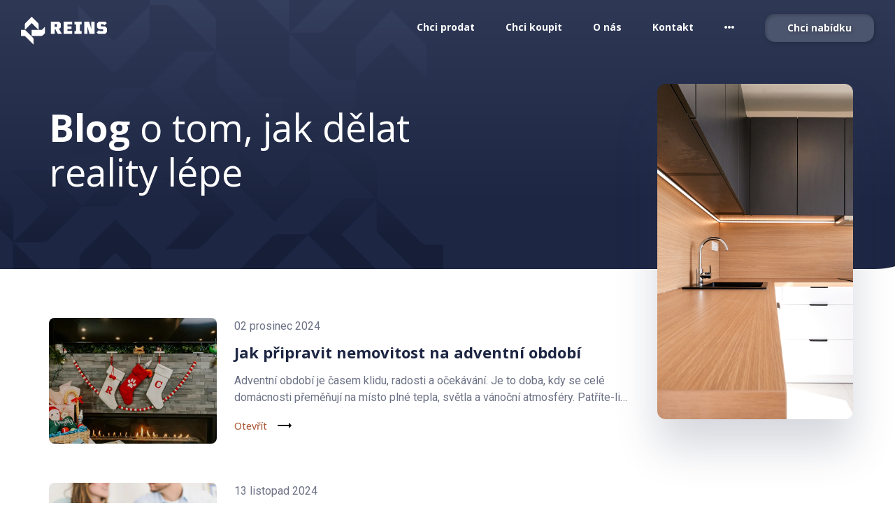

--- FILE ---
content_type: text/html; charset=UTF-8
request_url: https://www.reins.cz/blog
body_size: 11107
content:
<!DOCTYPE html>
<html class="no-js" lang="cs-CZ">
<head>
    <meta charset="UTF-8" />
    <meta http-equiv="x-ua-compatible" content="ie=edge" />
    <meta name="viewport" content="width=device-width, initial-scale=1.0, maximum-scale=5.0" />

    <title>REINS | Novinky a oznámení společnosti REINS Group</title>
    <meta name="description" content="Přečtěte si zajímavé články od REINS. Jsme společnost, která inovuje a narušuje status quo miliardového trhu s nemovitostmi." />

    <script>(function(w,d,s,l,i){w[l]=w[l]||[];w[l].push({'gtm.start':
        new Date().getTime(),event:'gtm.js'});var f=d.getElementsByTagName(s)[0],
    j=d.createElement(s),dl=l!='dataLayer'?'&l='+l:'';j.async=true;j.src=
    'https://www.googletagmanager.com/gtm.js?id='+i+dl;f.parentNode.insertBefore(j,f);
})(window,document,'script','dataLayer','GTM-M45FBX3');</script>

    <meta property="og:locale" content="cs-CZ" />
    <meta property="og:type" content="website" />
    <meta property="og:title" content="REINS | Novinky a oznámení společnosti REINS Group" />
    <meta property="og:description" content="Přečtěte si zajímavé články od REINS. Jsme společnost, která inovuje a narušuje status quo miliardového trhu s nemovitostmi." />
    <meta property="og:url" content="https://www.reins.cz/blog" />
    <meta property="og:site_name" content="REINS.cz" />
    <meta property="og:image" content="/images/frontend/bb-1200x628-fb-cena.jpg" />
    <meta property="og:image:secure_url" content="/images/frontend/bb-1200x628-fb-cena.jpg" />
    <meta property="og:image:width" content="1200" />
    <meta property="og:image:height" content="628" />
    <meta name="twitter:card" content="summary_large_image" />
    <meta name="twitter:description" content="Přečtěte si zajímavé články od REINS. Jsme společnost, která inovuje a narušuje status quo miliardového trhu s nemovitostmi." />
    <meta name="twitter:title" content="REINS | Novinky a oznámení společnosti REINS Group" />
    <meta name="twitter:image" content="/images/frontend/bb-1200x628-fb-cena.jpg" />

    <link rel="shortcut icon" href="/images/favicon.png">
    <link rel="preload" as="style" onload="this.onload=null;this.rel='stylesheet'" href="https://cdn.jsdelivr.net/npm/bootstrap@4.6.0/dist/css/bootstrap.min.css" integrity="sha384-B0vP5xmATw1+K9KRQjQERJvTumQW0nPEzvF6L/Z6nronJ3oUOFUFpCjEUQouq2+l" crossorigin="anonymous">

    
    <link rel="preload" href="/fonts/vendor/@fortawesome/fontawesome-free/webfa-solid-900.woff2?3eb06c702e27fb110194f5a16c45cb8e" as="font" type="font/woff2" crossorigin="anonymous">
    <link rel="preload" as="style" onload="this.onload=null;this.rel='stylesheet'" href="/css/font.css">

    <!-- CZ -->
    <meta name="facebook-domain-verification" content="h0d6fr6t9u7l024silchstg07zk5wn" />
    <!-- SK -->
    <meta name="facebook-domain-verification" content="aftwgxij9mefyh3swruty0ceamae6u" />

    <!-- Meta Pixel Code -->
    <script>
        !function(f,b,e,v,n,t,s)
        {if(f.fbq)return;n=f.fbq=function(){n.callMethod?
        n.callMethod.apply(n,arguments):n.queue.push(arguments)};
        if(!f._fbq)f._fbq=n;n.push=n;n.loaded=!0;n.version='2.0';
        n.queue=[];t=b.createElement(e);t.async=!0;
        t.src=v;s=b.getElementsByTagName(e)[0];
        s.parentNode.insertBefore(t,s)}(window, document,'script',
        'https://connect.facebook.net/en_US/fbevents.js');
        fbq('init', '700167864465857');
        fbq('track', 'PageView');
        </script>
        <noscript><img height="1" width="1" style="display:none"
        src="https://www.facebook.com/tr?id=700167864465857&ev=PageView&noscript=1"
    /></noscript>
    <!-- End Meta Pixel Code -->

    <!-- GOOGLE FONT OPEN SANS -->
    <link rel="preconnect" href="https://fonts.googleapis.com">
    <link rel="preconnect" href="https://fonts.gstatic.com" crossorigin>
    <link href="https://fonts.googleapis.com/css2?family=Open+Sans:ital,wght@0,300;0,400;0,500;0,600;0,700;0,800;1,300;1,400;1,500;1,600;1,700;1,800&display=swap" rel="stylesheet">

    <link rel="stylesheet" href="https://cdn.jsdelivr.net/npm/@fancyapps/fancybox@3.5.7/dist/jquery.fancybox.min.css">

    
    <link rel="stylesheet" href="/css/web.css?25062025" />
</head>
<body class="blog-page">
    <noscript><iframe src="https://www.googletagmanager.com/ns.html?id=GTM-M45FBX3" height="0" width="0" style="display:none;visibility:hidden"></iframe></noscript>

    <div class="overlay-bg"></div>
<div class="mobile-menu mobile-only">
    <ul>
        <li><a href="https://www.reins.cz/chci-prodat">Chci prodat</a></li>
        <li><a href="https://www.reins.cz/nemovitosti-na-prodej">Chci koupit</a></li>
        <li><a href="https://www.reins.cz/financovani">Financování</a></li>
        <li><a href="https://www.reins.cz/rekonstrukce">Design</a></li>
        <li><a href="https://www.reins.cz/o-nas">O nás</a></li>
        <li><a href="https://www.reins.cz/blog">Blog</a></li>
        
        <li><a href="https://www.reins.cz/kontakt">Kontakt</a></li>
    </ul>

    <a href="https://www.reins.cz/prodej-nemovitosti" class="btn btn-lg btn-block btn-primary">
        Chci nabídku
    </a>
</div>

<header class="header-area  ">
    <div class="header-area-inner">
        <div class="container-fluid">
            <div class="row">
                <div class="col-xl-2 col-lg-2">
                    <div class="site-logo">
                        <a class="desktop-logo" href="https://www.reins.cz">
                            <svg width="123" height="40" viewBox="0 0 123 40" fill="none" xmlns="http://www.w3.org/2000/svg">
                                <path fill-rule="evenodd" clip-rule="evenodd" d="M15.3428 0L6.38533 8.95849C5.84619 9.49517 5.54338 10.2254 5.54338 10.9888V18.8692L15.3428 9.07129L25.1407 18.8676H15.3431V27.4699H28.9106C29.825 27.4699 30.7014 27.1065 31.3474 26.4618L34.258 23.5504V14.4732L30.7168 18.0269C30.1777 18.5648 29.4485 18.8676 28.6861 18.8676H25.1426H25.1423V10.9888C25.1423 10.2254 24.8407 9.49517 24.3015 8.95849L15.3428 0ZM111.382 6.87898L108.644 9.61462V14.9802L111.382 17.717H117.27L117.514 17.9723V20.3328L117.27 20.588H113.025L111.808 19.2606L108.121 22.2527L110.286 24.5656H120.251L123 21.8288V16.4763L120.251 13.7264H114.375L114.133 13.483V11.1119L114.375 10.8685H117.866L119.278 12.1828L122.77 9.2038L120.604 6.87898H111.382ZM51.0938 10.4911L51.5926 10.9898V14.103L51.0938 14.6041H48.3566V10.4911H51.0938ZM49.2817 18.0925L52.5901 24.4436H58.5277L54.3548 17.4739L57.079 15.1253V9.74903L54.331 7.00152H42.869V24.4436H48.3566V18.0925H49.2817ZM61.0046 7.00164V24.4437H73.2195V20.3319H66.4921V17.474H72.368V13.7279H66.4921V11.111H73.2195V7.00164H61.0046ZM76.4512 24.4437V20.4554H78.8227V10.9899H76.4512V7.00164H86.6687V10.9899H84.3091V20.4554H86.6687V24.4437H76.4512ZM98.1002 24.4437H105.134V7.00164H100.473V16.891H100.244L99.828 14.9794L97.4815 7.00164H90.4014V24.4437H95.0613V14.5555H95.2917L95.7156 16.4754L98.1002 24.4437ZM4.34991 27.47H0V18.8689H4.60048C5.51725 18.8689 6.3984 19.2334 7.04441 19.8841L17.2346 30.0999C17.769 30.6378 18.0682 31.3633 18.0682 32.1232V40L6.38533 28.3177C5.84738 27.7763 5.11468 27.47 4.34991 27.47Z" fill="white"/>
                            </svg>
                            
                        </a>
                        <a class="mobile-logo" href="https://www.reins.cz">
                            <svg width="34" height="40" viewBox="0 0 34 40" fill="none" xmlns="http://www.w3.org/2000/svg">
                                <path fill-rule="evenodd" clip-rule="evenodd" d="M15.2269 0L6.33684 8.95849C5.80176 9.49517 5.50122 10.2254 5.50122 10.9888V18.8692L15.2269 9.07129L24.9509 18.8676H15.2282V27.4699H28.6935C29.601 27.4699 30.4708 27.1066 31.112 26.4619L34.0007 23.5505V14.4733L30.4861 18.027C29.951 18.5648 29.2274 18.8676 28.4707 18.8676H24.9539H24.9526V10.9888C24.9526 10.2254 24.6532 9.49517 24.1181 8.95849L15.2269 0ZM0 27.47H4.31715C5.07616 27.47 5.80334 27.7763 6.33724 28.3177L17.9321 40V32.1232C17.9321 31.3633 17.6351 30.6378 17.1048 30.0999L6.99135 19.8841C6.35021 19.2334 5.4757 18.8689 4.56583 18.8689H0V27.47Z" fill="white"/>
                            </svg>                                
                        </a>
                        <div class="hero-mobile-menu d-flex align-items-center">
                            
                          <a 
                              href="https://www.reins.cz/prodej-nemovitosti" 
                              class="btn btn-light  mobile-button"
                          >
                            
                            Naceniť
                          </a>
                          <a 
                            href="tel:+420725977475"
                            class="hero-icon  mobile-only"
                          >
                          <svg width="32" height="32" viewBox="0 0 32 32" fill="none" xmlns="http://www.w3.org/2000/svg">
                              <g clip-path="url(#clip0_303_2318)">
                              <path fill-rule="evenodd" clip-rule="evenodd" d="M17.7776 2.67081V0.893033C17.7736 0.646645 17.8699 0.409165 18.0444 0.235255C18.2395 0.0634362 18.4968 -0.0201955 18.7556 0.00414377C25.8647 0.478192 31.526 6.13949 32 13.2486C32.0146 13.4954 31.9316 13.738 31.7689 13.9241C31.595 14.0987 31.3575 14.195 31.1111 14.1909H29.3333C28.8689 14.1923 28.4816 13.836 28.4444 13.373C28.0394 8.13021 23.8739 3.96475 18.6311 3.5597C18.1541 3.54061 17.7774 3.14817 17.7776 2.67081ZM18.08 7.36414C17.8858 7.53469 17.7755 7.78129 17.7778 8.0397V9.81748C17.7706 10.2424 18.0711 10.6106 18.4889 10.6886C19.9183 10.9503 21.0447 12.0555 21.3333 13.4797C21.4113 13.8975 21.7795 14.198 22.2044 14.1908H23.9822C24.2406 14.1931 24.4872 14.0827 24.6578 13.8886C24.8251 13.6918 24.9025 13.4339 24.8711 13.1775C24.4068 10.0483 21.9545 7.58871 18.8267 7.11525C18.565 7.09348 18.3065 7.18397 18.1156 7.36414H18.08ZM26.08 32.0041C27.0276 32.0049 27.9364 31.6273 28.6044 30.9553L31.6089 27.9508C31.9029 27.659 32.0447 27.2472 31.9924 26.8362C31.9402 26.4253 31.6999 26.062 31.3422 25.853L24.48 21.853C23.7815 21.4485 22.8982 21.5653 22.3289 22.1375L18.9689 25.4975C18.6929 25.7765 18.2666 25.8415 17.92 25.6575L16.7467 25.0175C12.6031 22.7903 9.20363 19.3969 6.96889 15.2575L6.34667 14.0841C6.16261 13.7375 6.22763 13.3112 6.50667 13.0353L9.86667 9.67525C10.4388 9.10593 10.5556 8.22261 10.1511 7.52414L6.15111 0.661922C5.94218 0.304224 5.57887 0.0639527 5.16793 0.0117148C4.75699 -0.0405232 4.34511 0.101206 4.05334 0.395255L1.04889 3.3997C0.376821 4.06778 -0.000748658 4.97651 1.11454e-06 5.92414V7.11525C0.00255502 10.0552 0.729136 12.9494 2.11556 15.5419L2.56 16.3419C5.5319 21.8695 10.0636 26.4011 15.5911 29.373L16.3911 29.8175C18.9985 31.24 21.9188 31.9915 24.8889 32.0041H26.08Z" fill="white"/>
                              </g>
                              <defs>
                              <clipPath id="clip0_303_2318">
                              <rect width="32" height="32" fill="white"/>
                              </clipPath>
                              </defs>
                          </svg>                                
                      </a>
                        <span class="mobile-menu-toggler mobile-only">
                            <svg xmlns="http://www.w3.org/2000/svg" width="24" height="18.667" viewBox="0 0 24 18.667">
                                <path id="Shape" d="M.667,18.667A.667.667,0,0,1,0,18V16.667A.667.667,0,0,1,.667,16H23.333a.667.667,0,0,1,.667.667V18a.667.667,0,0,1-.667.667Zm0-8A.667.667,0,0,1,0,10V8.667A.667.667,0,0,1,.667,8H23.333A.667.667,0,0,1,24,8.667V10a.667.667,0,0,1-.667.667Zm0-8A.667.667,0,0,1,0,2V.667A.667.667,0,0,1,.667,0H23.333A.667.667,0,0,1,24,.667V2a.667.667,0,0,1-.667.667Z" fill="#fff"/>
                              </svg>
                                                           
                            
                        </span>
                        </div>
                        <span class="mobile-menu-toggler mobile-only mobile-menu-onactive">
                            <img src="/assets/img/icon/cross.svg" alt="">
                            <p>Zavřít</p>
                        </span>
                    </div>
                </div>
                <div class="col-xl-10 col-lg-10">
                    <div class="site-menu text-right desktop-only">
                        <nav>
                            <ul>
                                <li><a href="https://www.reins.cz/chci-prodat">Chci prodat</a></li>
                                <li><a href="https://www.reins.cz/nemovitosti-na-prodej">Chci koupit</a></li>
                                <li><a href="https://www.reins.cz/o-nas">O nás</a></li>
                                <li><a href="https://www.reins.cz/kontakt">Kontakt</a></li>
                                <li class="dropdown">
                                    <div class="icon-dropdown" href=""><i class="fa fa-ellipsis-h"></i></div>
                                    <div class="dropdown-menu">
                                        
                                        <a href="https://www.reins.cz/blog">Blog</a>
                                        <a href="https://www.reins.cz/financovani">Financování</a>
                                        <a href="https://www.reins.cz/rekonstrukce">Design</a>
                                    </div>
                                </li>
                                <li class="action-active">
                                    <a href="https://www.reins.cz/prodej-nemovitosti" class="btn btn-primary">
                                        Chci nabídku
                                    </a>
                                </li>
                            </ul>
                        </nav>
                    </div>
                </div>
            </div>
        </div>
    </div>
</header>

        <div class="page-header-section">
        <div class="container">
            <div class="page-header">
                <h1 class="page-header-title">
                    <span>Blog</span>  o tom, jak dělat <br />reality lépe                </h1>
                <div class="page-header-img">
                    <img src="/assets/img/properties/page-header-img-2.jpg" alt="" class="img-fluid">
                </div>
            </div>
        </div>
    </div>

    <div class="blog-list-section">
        <div class="container">
            <div class="row">
                <div class="col-lg-9">
                    <div class="blog-lists">
                                                    <div class="blog-post">
                                <div class="blog-img">
                                    <a href="https://www.reins.cz/blog/jak-pripravit-nemovitost-na-adventni-obdobi">
                                        <img src="https://images.doclify.net/reins-web/d/202c28e7-bde1-4c73-a865-da08736588ed.jpg?w=480&h=360&fit=cover&format=webp" alt="" class="img-fluid">
                                    </a>
                                </div>
                                <div class="blog-details">
                                    <p class="post-date">02 prosinec 2024</p>
                                    <h4 class="post-title">
                                        <a href="https://www.reins.cz/blog/jak-pripravit-nemovitost-na-adventni-obdobi">Jak připravit nemovitost na adventní období</a>
                                    </h4>
                                    <p class="excerpt">
                                        Adventní období je časem klidu, radosti a očekávání. Je to doba, kdy se celé domácnosti přeměňují na místo plné tepla, světla a vánoční atmosféry. Patříte-li mezi ty, kteří chtějí, aby i jejich nemovitost dýchala kouzlem adventu, je důležité věnovat přípravě dostatečnou pozornost. Správná příprava n [...]                                    </p>
                                    <a href="https://www.reins.cz/blog/jak-pripravit-nemovitost-na-adventni-obdobi" class="text-link-arrow">
                                        Otevřít                                    </a>
                                </div>
                            </div>
                                                    <div class="blog-post">
                                <div class="blog-img">
                                    <a href="https://www.reins.cz/blog/odhalte-tajemstvi-prodeje-neprodejne-nemovitosti-zjistete-jak">
                                        <img src="https://images.doclify.net/reins-web/d/39fd4f18-7758-4432-a5b9-6cd3573cea49.jpg?w=480&h=360&fit=cover&format=webp" alt="" class="img-fluid">
                                    </a>
                                </div>
                                <div class="blog-details">
                                    <p class="post-date">13 listopad 2024</p>
                                    <h4 class="post-title">
                                        <a href="https://www.reins.cz/blog/odhalte-tajemstvi-prodeje-neprodejne-nemovitosti-zjistete-jak">Odhalte tajemství prodeje „neprodejné“ nemovitosti – Zjistěte jak!</a>
                                    </h4>
                                    <p class="excerpt">
                                        Určitě jste již slyšeli, že nemovitosti jsou zlato 21. století. Ve světě, kde se nedostatek bytů a domů stal každodenní realitou, se může zdát neuvěřitelné, že některé nemovitosti mohou být „neprodejné“. kdy se prodej domu či bytu může stát tvrdým oříškem.                                    </p>
                                    <a href="https://www.reins.cz/blog/odhalte-tajemstvi-prodeje-neprodejne-nemovitosti-zjistete-jak" class="text-link-arrow">
                                        Otevřít                                    </a>
                                </div>
                            </div>
                                                    <div class="blog-post">
                                <div class="blog-img">
                                    <a href="https://www.reins.cz/blog/dedeni-nemovitosti">
                                        <img src="https://images.doclify.net/reins-web/d/3a839e2a-1ec8-4381-8253-324d8345b667.jpg?w=480&h=360&fit=cover&format=webp" alt="" class="img-fluid">
                                    </a>
                                </div>
                                <div class="blog-details">
                                    <p class="post-date">23 říjen 2024</p>
                                    <h4 class="post-title">
                                        <a href="https://www.reins.cz/blog/dedeni-nemovitosti">Dědění nemovitostí</a>
                                    </h4>
                                    <p class="excerpt">
                                        Nemovitosti při prodeji, pokud jde o dědictví, představují specifickou oblast realitního trhu, která vyžaduje nejen odborné znalosti, ale také citlivý přístup. Tento proces může být emocionálně náročný, protože se často pojí se ztrátou blízkého člověka. Navíc, právní úkony spojené s dědictvím nemovi [...]                                    </p>
                                    <a href="https://www.reins.cz/blog/dedeni-nemovitosti" class="text-link-arrow">
                                        Otevřít                                    </a>
                                </div>
                            </div>
                                                    <div class="blog-post">
                                <div class="blog-img">
                                    <a href="https://www.reins.cz/blog/prodejte-svou-nemovitost-bez-realitni-kancelare-nebo-ohlidek-reins-vam-to-usnadni">
                                        <img src="https://images.doclify.net/reins-web/d/7c7a4f2a-3567-4eed-8e66-7f240055e10c.jpg?w=480&h=360&fit=cover&format=webp" alt="" class="img-fluid">
                                    </a>
                                </div>
                                <div class="blog-details">
                                    <p class="post-date">16 říjen 2024</p>
                                    <h4 class="post-title">
                                        <a href="https://www.reins.cz/blog/prodejte-svou-nemovitost-bez-realitni-kancelare-nebo-ohlidek-reins-vam-to-usnadni">Prodejte svou nemovitost bez realitní kanceláře nebo prohlídek - Reins Vám to usnadní</a>
                                    </h4>
                                    <p class="excerpt">
                                        S REINS prodej vaší nemovitosti nabízené přímým majitelem nebyl nikdy jednodušší. Chcete-li prodat svůj dům nebo byt bez realitní kanceláře                                     </p>
                                    <a href="https://www.reins.cz/blog/prodejte-svou-nemovitost-bez-realitni-kancelare-nebo-ohlidek-reins-vam-to-usnadni" class="text-link-arrow">
                                        Otevřít                                    </a>
                                </div>
                            </div>
                                                    <div class="blog-post">
                                <div class="blog-img">
                                    <a href="https://www.reins.cz/blog/jak-urcit-prodejni-cenu-vasi-nemovitosti">
                                        <img src="https://images.doclify.net/reins-web/d/5d4a1189-ad07-4107-8f74-02afe47c828b.jpg?w=480&h=360&fit=cover&format=webp" alt="" class="img-fluid">
                                    </a>
                                </div>
                                <div class="blog-details">
                                    <p class="post-date">27 září 2024</p>
                                    <h4 class="post-title">
                                        <a href="https://www.reins.cz/blog/jak-urcit-prodejni-cenu-vasi-nemovitosti">Jak určit prodejní cenu vaší nemovitosti?</a>
                                    </h4>
                                    <p class="excerpt">
                                        Určení správné prodejní ceny nemovitosti je jako hledání ideálního balancí na houpačce. Pokud cenu nastavíte příliš vysoko, riskujete, že potenciální kupci se od vás odvrátí a vaše nemovitost zůstane na trhu déle, než byste si přáli. Naopak, pokud ji nastavíte příliš nízko, můžete ztratit značnou čá [...]                                    </p>
                                    <a href="https://www.reins.cz/blog/jak-urcit-prodejni-cenu-vasi-nemovitosti" class="text-link-arrow">
                                        Otevřít                                    </a>
                                </div>
                            </div>
                                                    <div class="blog-post">
                                <div class="blog-img">
                                    <a href="https://www.reins.cz/blog/vyznam-skolniho-roku-pro-trh-s-nemovitostmi">
                                        <img src="https://images.doclify.net/reins-web/d/d3d3e414-b01e-44ce-9b58-70396884664a.jpg?w=480&h=360&fit=cover&format=webp" alt="" class="img-fluid">
                                    </a>
                                </div>
                                <div class="blog-details">
                                    <p class="post-date">12 září 2024</p>
                                    <h4 class="post-title">
                                        <a href="https://www.reins.cz/blog/vyznam-skolniho-roku-pro-trh-s-nemovitostmi">Význam školního roku pro trh s nemovitostmi</a>
                                    </h4>
                                    <p class="excerpt">
                                        Začátek školního roku je obdobím, které s sebou přináší řadu změn nejen pro děti a rodiče, ale také pro trh s nemovitostmi. Jak listy začínají měnit svoji barvu a letní dny se pomalu zkracují, mnozí lidé uvažují o změně svého životního prostředí a domova. Toto období je totiž klíčovým časem pro prod [...]                                    </p>
                                    <a href="https://www.reins.cz/blog/vyznam-skolniho-roku-pro-trh-s-nemovitostmi" class="text-link-arrow">
                                        Otevřít                                    </a>
                                </div>
                            </div>
                                                    <div class="blog-post">
                                <div class="blog-img">
                                    <a href="https://www.reins.cz/blog/co-potrebujete-vedet-o-prodeji-holobytu">
                                        <img src="https://images.doclify.net/reins-web/d/bacd0ffc-2f3a-4fd6-854c-d5dcb1efe80d.jpg?w=480&h=360&fit=cover&format=webp" alt="" class="img-fluid">
                                    </a>
                                </div>
                                <div class="blog-details">
                                    <p class="post-date">30 červenec 2024</p>
                                    <h4 class="post-title">
                                        <a href="https://www.reins.cz/blog/co-potrebujete-vedet-o-prodeji-holobytu">Co potřebujete vědět o prodeji holobytů</a>
                                    </h4>
                                    <p class="excerpt">
                                        Představte si situaci, kdy máte možnost vlastnit nemovitost, kterou můžete využívat podle vlastních představ, a zároveň si tak zajistit stabilní příjem. Nebo jste na druhé straně a přemýšlíte nad koupí či investicí do nemovitosti, která je nezařízená. Oba případy mohou přinést různé výhody, ale také [...]                                    </p>
                                    <a href="https://www.reins.cz/blog/co-potrebujete-vedet-o-prodeji-holobytu" class="text-link-arrow">
                                        Otevřít                                    </a>
                                </div>
                            </div>
                                                    <div class="blog-post">
                                <div class="blog-img">
                                    <a href="https://www.reins.cz/blog/prodej-a-koupe-nemovitosti-praha-brno-bratislava">
                                        <img src="https://images.doclify.net/reins-web/d/3fc50c75-c000-4231-90e7-f016214b48d8.jpg?w=480&h=360&fit=cover&format=webp" alt="" class="img-fluid">
                                    </a>
                                </div>
                                <div class="blog-details">
                                    <p class="post-date">23 červenec 2024</p>
                                    <h4 class="post-title">
                                        <a href="https://www.reins.cz/blog/prodej-a-koupe-nemovitosti-praha-brno-bratislava">Prodej a koupě nemovitostí - Praha, Brno, Bratislava</a>
                                    </h4>
                                    <p class="excerpt">
                                        Léto je období, kdy se trh s nemovitostmi tradičně oživuje. Teplé počasí a letní dovolené vytvářejí ideální podmínky pro obhlídky a hledání nového domova. Praha, Brno a Bratislava patří k lokalitám, kde společnost REINS momentálně působí. Pokud plánujete prodej nebo koupi nemovitosti během léta v tě [...]                                    </p>
                                    <a href="https://www.reins.cz/blog/prodej-a-koupe-nemovitosti-praha-brno-bratislava" class="text-link-arrow">
                                        Otevřít                                    </a>
                                </div>
                            </div>
                                                    <div class="blog-post">
                                <div class="blog-img">
                                    <a href="https://www.reins.cz/blog/na-co-byste-se-meli-opravdu-zamerit-pri-hledani-nemovitosti">
                                        <img src="https://images.doclify.net/reins-web/d/abe18cc0-8de5-4afa-ae36-f04bbb823016.jpg?w=480&h=360&fit=cover&format=webp" alt="" class="img-fluid">
                                    </a>
                                </div>
                                <div class="blog-details">
                                    <p class="post-date">10 červen 2024</p>
                                    <h4 class="post-title">
                                        <a href="https://www.reins.cz/blog/na-co-byste-se-meli-opravdu-zamerit-pri-hledani-nemovitosti">Na co byste se měli opravdu zaměřit při hledání nemovitosti?</a>
                                    </h4>
                                    <p class="excerpt">
                                        Před samotným hledáním vašeho nového bydlení Vám doporučujeme sepsat seznam, co by nemovitost a její okolí měly splňovat. Tak přesně víte, co hledáte. Spousta úložného prostoru? Místnost na uskladnění potravin? Dobrá dostupnost veřejné dopravy?                                    </p>
                                    <a href="https://www.reins.cz/blog/na-co-byste-se-meli-opravdu-zamerit-pri-hledani-nemovitosti" class="text-link-arrow">
                                        Otevřít                                    </a>
                                </div>
                            </div>
                                                    <div class="blog-post">
                                <div class="blog-img">
                                    <a href="https://www.reins.cz/blog/7-duvodu-proc-koupit-nemovitost-s-reins">
                                        <img src="https://images.doclify.net/reins-web/d/f49ec222-2631-41a2-8f88-e7f7206b0ea1.jpg?w=480&h=360&fit=cover&format=webp" alt="" class="img-fluid">
                                    </a>
                                </div>
                                <div class="blog-details">
                                    <p class="post-date">04 červen 2024</p>
                                    <h4 class="post-title">
                                        <a href="https://www.reins.cz/blog/7-duvodu-proc-koupit-nemovitost-s-reins">7 důvodů, proč koupit nemovitost s REINS</a>
                                    </h4>
                                    <p class="excerpt">
                                        Najít ideální domov není snadné. Je to skutečně balancování mezi potřebnou kvalitou a zárukami, požadavky na rozpočet a přáním prodávajícího mít jasno. Není divu, že hledání vhodné nemovitosti ke koupi často provází stres a frustrace.                                    </p>
                                    <a href="https://www.reins.cz/blog/7-duvodu-proc-koupit-nemovitost-s-reins" class="text-link-arrow">
                                        Otevřít                                    </a>
                                </div>
                            </div>
                                            </div>
                </div>
            </div>
            <div class="pagination-main">
    <ul class="pagination">
        
                    <li class=active><a data-houzepagi="1" href="https://www.reins.cz/blog/1">1 <span class="sr-only"></a></li>
                    <li><a data-houzepagi="2" href="https://www.reins.cz/blog/2">2 <span class="sr-only"></a></li>
                    <li><a data-houzepagi="3" href="https://www.reins.cz/blog/3">3 <span class="sr-only"></a></li>
                    <li><a data-houzepagi="4" href="https://www.reins.cz/blog/4">4 <span class="sr-only"></a></li>
                    <li><a data-houzepagi="5" href="https://www.reins.cz/blog/5">5 <span class="sr-only"></a></li>
                    <li><a data-houzepagi="6" href="https://www.reins.cz/blog/6">6 <span class="sr-only"></a></li>
                    <li><a data-houzepagi="7" href="https://www.reins.cz/blog/7">7 <span class="sr-only"></a></li>
        
            </ul>
</div>
        </div>
    </div>

    <footer class="footer-area">
    <div class="footer-area-inner pt-90 pb-100">
        <div class="container">
            <div class="row">
                <div class="col-xl-4 col-lg-4 col-md-4">
                    <div class="footer-widget">
                        <h3>O naší společnosti</h3>
                        <p>
                            Našim posláním je učinit nákup a prodej nemovitostí rychlý, snadný a bezpečný. REINS je novodobá realitně-technologická společnost, která se zaměřuje na obchodování s nemovitostmi. Náš tím odborníků spolu s technologií zajišťujou efektivitu a pokrok při prodeji a koupi nemovitostí.
                        </p>
                        <a href="https://www.reins.cz/o-nas" class="text-link-arrow">
                            Otevřít                        </a>
                    </div>
                    <div class="footer-lang-switch">
                        <img src="/assets/img/lang_icons/en.svg" wudth="25" height="13" alt="" />
                        Switch to                        <a href="https://www.reins.cz/en">English</a>
                    </div>
                </div>
                <div class="col-xl-4 col-lg-4 col-md-3">
                    <div class="footer-widget">
                        <h3>Kontakt</h3>
                        <ul class="ftr-address">
                            <li>REINS Services s.r.o.</li>
                            <li>zapsaná v OR Městského soudu v Praze, oddíl C, vložka 371218</li>
                            <li>IČO: 17480795</li>
                            <li>IČ DPH: CZ17480795</li>
                        </ul>
                        <ul class="ftr-contact">
                            <li>
                                <img src="/assets/img/icon/map.svg" width="12" height="15" alt="" />
                                <span>Malá Štěpánská 1929/9, Nové Město, 120 00 Praha 2</span>
                            </li>
                            <li>
                                <img src="/assets/img/icon/png.svg" width="15" height="15" alt="" />
                                <a href="tel:+420725977475">+420 725 977 475</a>
                            </li>
                        </ul>
                    </div>
                </div>
                <div class="col-xl-4 col-lg-4 col-md-5" id="newsletter">
                    <div class="footer-widget">
                        <label for="newsletter_input">
                            <h3>
                                Chcete vědět o všem důležitém?                            </h3>
                        </label>
                        <p>
                            Našim newsletter odběratelům zasíláme pravidelné nabídky nemovitostí, které nejsou dostupné na trhu.                        </p>
                                                
                        <form action="https://www.reins.cz/newsletter#newsletter"
                              data-sitekey="6Le0B8kZAAAAAK3j4G8AFtKPwXP2Yzq_VUhqrkpW"
                              method="post"
                              id="newsletter_form"
                        >
                            <input type="hidden" name="_token" value="yYdoH5ar8s8sr4J81fsfvQtoxafAp3n1T8RvWQCE">                            <div class="ftr-frm">
                                <input
                                    type="email"
                                    id="newsletter_input"
                                    name="newsletter_email"
                                    value=""
                                    placeholder="Zadejte váš email"
                                    required
                                />
                                <button
                                    class="btn btn-primary"
                                    type="submit"
                                >
                                    Odeslat                                </button>
                            </div>
                            <div class="ftr-checbx">
                                <p>
                                    <label class="ftr-checbx-container">
                                        <input type="checkbox" name="checked" id="newsletter_checkbox" value="1" />
                                        <span class="checkmark"></span>
                                    </label>
                                    <label for="newsletter_checkbox">
                                        Souhlasím s <a href="https://www.reins.cz/podminky-ochrany-soukromi" target="_blank">Podmínky ochrany soukromí</a>
                                    </label>
                                </p>

                                <p class="small">
                                    Tato stránka je chráněna systémem reCAPTCHA od Google s <a href="https://policies.google.com/privacy?hl=cs" target="_blank" rel="noreferrer">ochranou soukromí</a> a <a href="https://policies.google.com/terms?hl=cs" target="_blank" rel="noreferrer">podmínkami používání</a>.                                </p>

                            </div>
                        </form>

                    </div>
                </div>
            </div>
        </div>
    </div>
    <div class="footer-bottom-area pt-20 pb-20">
        <div class="container">
            <div class="row align-items-center">
                <div class="col-xl-4 col-lg-4 col-md-4">
                    <div class="footer-btm">
                        <a href="https://www.reins.cz">
                            <img src="/assets/img/logo/w-logo.svg" width="123" height="40" alt="REINS Logo" />
                        </a>
                    </div>
                </div>
                <div class="col-xl-4 col-lg-4 col-md-4">
                    <div class="footer-btm social-lnks-btm text-center">
                        <a href="https://www.facebook.com/REINS.cz" target="_blank" rel="noreferrer"><img src="/assets/img/icon/fb.svg" width="28" height="28" alt="REINS Facebook" /></a>
                        <a href="https://www.instagram.com/reins.cz/" target="_blank" rel="noreferrer"><img src="/assets/img/icon/ins.svg" width="28" height="28" alt="REINS Instagram" /></a>
                        <a href="https://www.linkedin.com/company/reinsgroup" target="_blank" rel="noreferrer"><img src="/assets/img/icon/linkedin_square.svg" width="28" height="28" alt="REINS Linkedin" /></a>
                    </div>
                </div>
                <div class="col-xl-4 col-lg-4 col-md-4">
                    <div class="footer-btm text-right">
                        <a href="https://www.reins.cz">REINS © 2026 Všechna práva vyhrazena</a>
                    </div>
                </div>
            </div>
        </div>
    </div>
</footer>

    
        
    
    <script src="https://code.jquery.com/jquery-3.5.1.min.js" integrity="sha256-9/aliU8dGd2tb6OSsuzixeV4y/faTqgFtohetphbbj0=" crossorigin="anonymous"></script>
    <script type="text/javascript">
        jQuery.event.special.touchstart = {
            setup: function( _, ns, handle ){
                this.addEventListener("touchstart", handle, { passive: true });
            }
        };
    </script>
    <script src="https://cdn.jsdelivr.net/npm/popper.js@1.16.1/dist/umd/popper.min.js" integrity="sha384-9/reFTGAW83EW2RDu2S0VKaIzap3H66lZH81PoYlFhbGU+6BZp6G7niu735Sk7lN" crossorigin="anonymous"></script>
    <script src="https://cdn.jsdelivr.net/npm/bootstrap@4.6.0/dist/js/bootstrap.min.js" integrity="sha384-+YQ4JLhjyBLPDQt//I+STsc9iw4uQqACwlvpslubQzn4u2UU2UFM80nGisd026JF" crossorigin="anonymous"></script>

    <script src="https://cdn.jsdelivr.net/npm/@fancyapps/fancybox@3.5.7/dist/jquery.fancybox.min.js"></script>

    
    <script src="/js/web.js?25062025"></script>

</body>
</html>


--- FILE ---
content_type: text/css
request_url: https://www.reins.cz/css/web.css?25062025
body_size: 21399
content:
.slick-slider{position:relative;display:block;box-sizing:border-box;-webkit-user-select:none;-moz-user-select:none;-ms-user-select:none;user-select:none;-webkit-touch-callout:none;-khtml-user-select:none;-ms-touch-action:pan-y;touch-action:pan-y;-webkit-tap-highlight-color:transparent}.slick-list{position:relative;display:block;overflow:hidden;margin:0;padding:0}.slick-list:focus{outline:0}.slick-list.dragging{cursor:pointer;cursor:hand}.slick-slider .slick-list,.slick-slider .slick-track{-webkit-transform:translate3d(0,0,0);-moz-transform:translate3d(0,0,0);-ms-transform:translate3d(0,0,0);-o-transform:translate3d(0,0,0);transform:translate3d(0,0,0)}.slick-track{position:relative;top:0;left:0;display:block;margin-left:auto;margin-right:auto}.slick-track:after,.slick-track:before{display:table;content:''}.slick-track:after{clear:both}.slick-loading .slick-track{visibility:hidden}.slick-slide{display:none;float:left;height:100%;min-height:1px}[dir=rtl] .slick-slide{float:right}.slick-slide img{display:block}.slick-slide.slick-loading img{display:none}.slick-slide.dragging img{pointer-events:none}.slick-initialized .slick-slide{display:block}.slick-loading .slick-slide{visibility:hidden}.slick-vertical .slick-slide{display:block;height:auto;border:1px solid transparent}.slick-arrow.slick-hidden{display:none}.theme-bg{background:#28314e}.bdr-none{border:none!important}.pt-220{padding-top:220px}.pt-250{padding-top:250px}.invisible{opacity:0;visibility:hidden}.up-cas{text-transform:uppercase}.cap-cas{text-transform:capitalize}.width-auto{max-width:100%!important;width:auto!important}.h-100p{height:100%!important}.scroll::-webkit-scrollbar{width:0;background-color:#000;border-radius:15px;opacity:0;display:none}.scroll::-webkit-scrollbar-thumb{-webkit-box-shadow:inset 0 0 0 #000;border-radius:15px;opacity:0}.scroll{scrollbar-width:thin;scrollbar-color:#000 #fff}.scroll::-webkit-scrollbar-thumb{background:#000;width:0;opacity:0}.scroll::-webkit-scrollbar-track{background:#fff;opacity:0}.mt-5{margin-top:5px}.mt-10{margin-top:10px}.mt-15{margin-top:15px}.mt-20{margin-top:20px}.mt-25{margin-top:25px}.mt-30{margin-top:30px}.mt-35{margin-top:35px}.mt-40{margin-top:40px}.mt-45{margin-top:45px}.mt-50{margin-top:50px}.mt-55{margin-top:55px}.mt-60{margin-top:60px}.mt-65{margin-top:65px}.mt-70{margin-top:70px}.mt-75{margin-top:75px}.mt-80{margin-top:80px}.mt-85{margin-top:85px}.mt-90{margin-top:90px}.mt-95{margin-top:95px}.mt-100{margin-top:100px}.mt-105{margin-top:105px}.mt-110{margin-top:110px}.mt-115{margin-top:115px}.mt-120{margin-top:120px}.mt-125{margin-top:125px}.mt-130{margin-top:130px}.mt-135{margin-top:135px}.mt-140{margin-top:140px}.mt-145{margin-top:145px}.mt-150{margin-top:150px}.mt-155{margin-top:155px}.mt-160{margin-top:160px}.mt-165{margin-top:165px}.mt-170{margin-top:170px}.mt-175{margin-top:175px}.mt-180{margin-top:180px}.mt-185{margin-top:185px}.mt-190{margin-top:190px}.mt-195{margin-top:195px}.mt-200{margin-top:200px}.mb-5{margin-bottom:5px}.mb-10{margin-bottom:10px}.mb-15{margin-bottom:15px}.mb-20{margin-bottom:20px}.mb-25{margin-bottom:25px}.mb-30{margin-bottom:30px}.mb-35{margin-bottom:35px}.mb-40{margin-bottom:40px}.mb-45{margin-bottom:45px}.mb-50{margin-bottom:50px}.mb-55{margin-bottom:55px}.mb-60{margin-bottom:60px}.mb-65{margin-bottom:65px}.mb-70{margin-bottom:70px}.mb-75{margin-bottom:75px}.mb-80{margin-bottom:80px}.mb-85{margin-bottom:85px}.mb-90{margin-bottom:90px}.mb-95{margin-bottom:95px}.mb-100{margin-bottom:100px}.mb-105{margin-bottom:105px}.mb-110{margin-bottom:110px}.mb-115{margin-bottom:115px}.mb-120{margin-bottom:120px}.mb-125{margin-bottom:125px}.mb-130{margin-bottom:130px}.mb-135{margin-bottom:135px}.mb-140{margin-bottom:140px}.mb-145{margin-bottom:145px}.mb-150{margin-bottom:150px}.mb-155{margin-bottom:155px}.mb-160{margin-bottom:160px}.mb-165{margin-bottom:165px}.mb-170{margin-bottom:170px}.mb-175{margin-bottom:175px}.mb-180{margin-bottom:180px}.mb-185{margin-bottom:185px}.mb-190{margin-bottom:190px}.mb-195{margin-bottom:195px}.mb-200{margin-bottom:200px}.pt-5{padding-top:5px}.pt-10{padding-top:10px}.pt-15{padding-top:15px}.pt-20{padding-top:20px}.pt-25{padding-top:25px}.pt-30{padding-top:30px}.pt-35{padding-top:35px}.pt-40{padding-top:40px}.pt-45{padding-top:45px}.pt-50{padding-top:50px}.pt-55{padding-top:55px}.pt-60{padding-top:60px}.pt-65{padding-top:65px}.pt-70{padding-top:70px}.pt-75{padding-top:75px}.pt-80{padding-top:80px}.pt-85{padding-top:85px}.pt-90{padding-top:90px}.pt-95{padding-top:95px}.pt-100{padding-top:100px}.pt-105{padding-top:105px}.pt-110{padding-top:110px}.pt-115{padding-top:115px}.pt-120{padding-top:120px}.pt-125{padding-top:125px}.pt-130{padding-top:130px}.pt-135{padding-top:135px}.pt-140{padding-top:140px}.pt-145{padding-top:145px}.pt-150{padding-top:150px}.pt-155{padding-top:155px}.pt-160{padding-top:160px}.pt-165{padding-top:165px}.pt-170{padding-top:170px}.pt-175{padding-top:175px}.pt-180{padding-top:180px}.pt-185{padding-top:185px}.pt-190{padding-top:190px}.pt-195{padding-top:195px}.pt-200{padding-top:200px}.pb-5{padding-bottom:5px}.pb-10{padding-bottom:10px}.pb-15{padding-bottom:15px}.pb-20{padding-bottom:20px}.pb-25{padding-bottom:25px}.pb-30{padding-bottom:30px}.pb-35{padding-bottom:35px}.pb-40{padding-bottom:40px}.pb-45{padding-bottom:45px}.pb-50{padding-bottom:50px}.pb-55{padding-bottom:55px}.pb-60{padding-bottom:60px}.pb-65{padding-bottom:65px}.pb-70{padding-bottom:70px}.pb-75{padding-bottom:75px}.pb-80{padding-bottom:80px}.pb-85{padding-bottom:85px}.pb-90{padding-bottom:90px}.pb-95{padding-bottom:95px}.pb-100{padding-bottom:100px}.pb-105{padding-bottom:105px}.pb-110{padding-bottom:110px}.pb-115{padding-bottom:115px}.pb-120{padding-bottom:120px}.pb-125{padding-bottom:125px}.pb-130{padding-bottom:130px}.pb-135{padding-bottom:135px}.pb-140{padding-bottom:140px}.pb-145{padding-bottom:145px}.pb-150{padding-bottom:150px}.pb-155{padding-bottom:155px}.pb-160{padding-bottom:160px}.pb-165{padding-bottom:165px}.pb-170{padding-bottom:170px}.pb-175{padding-bottom:175px}.pb-180{padding-bottom:180px}.pb-185{padding-bottom:185px}.pb-190{padding-bottom:190px}.pb-195{padding-bottom:195px}.pb-200{padding-bottom:200px}.pl-0{padding-left:0}.pl-5{padding-left:5px}.pl-10{padding-left:10px}.pl-15{padding-left:15px}.pl-20{padding-left:20px}.pl-25{padding-left:35px}.pl-30{padding-left:30px}.pl-35{padding-left:35px}.pl-35{padding-left:35px}.pl-40{padding-left:40px}.pl-45{padding-left:45px}.pl-50{padding-left:50px}.pl-55{padding-left:55px}.pl-60{padding-left:60px}.pl-65{padding-left:65px}.pl-70{padding-left:70px}.pl-75{padding-left:75px}.pl-80{padding-left:80px}.pl-85{padding-left:80px}.pl-90{padding-left:90px}.pl-95{padding-left:95px}.pl-100{padding-left:100px}.pr-0{padding-right:0}.pr-5{padding-right:5px}.pr-10{padding-right:10px}.pr-15{padding-right:15px}.pr-20{padding-right:20px}.pr-25{padding-right:35px}.pr-30{padding-right:30px}.pr-35{padding-right:35px}.pr-35{padding-right:35px}.pr-40{padding-right:40px}.pr-45{padding-right:45px}.pr-50{padding-right:50px}.pr-55{padding-right:55px}.pr-60{padding-right:60px}.pr-65{padding-right:65px}.pr-70{padding-right:70px}.pr-75{padding-right:75px}.pr-80{padding-right:80px}.pr-85{padding-right:80px}.pr-90{padding-right:90px}.pr-95{padding-right:95px}.pr-100{padding-right:100px}.f-700{font-weight:700}.f-600{font-weight:600}.f-500{font-weight:500}.f-400{font-weight:400}.f-300{font-weight:300}.gray-bg{background:#f7f7fd}.white-bg{background:#fff}.black-bg{background:#222}.theme-bg{background:#222}.primary-bg{background:#222}.white-color{color:#fff}.black-color{color:#222}.theme-color{color:#222}.primary-color{color:#222}[data-overlay]{position:relative}[data-overlay]::before{background:#000 none repeat scroll 0 0;content:"";height:100%;left:0;position:absolute;top:0;width:100%;z-index:1}[data-overlay="3"]::before{opacity:.3}[data-overlay="4"]::before{opacity:.4}[data-overlay="5"]::before{opacity:.5}[data-overlay="6"]::before{opacity:.6}[data-overlay="7"]::before{opacity:.7}[data-overlay="8"]::before{opacity:.8}[data-overlay="9"]::before{opacity:.9}body{font-family:'Open Sans',sans-serif;font-weight:400;font-style:normal;max-width:1920px;margin:0 auto}body.no-scroll{overflow:hidden}a,button{-webkit-transition:all .3s ease-out 0s;-moz-transition:all .3s ease-out 0s;-ms-transition:all .3s ease-out 0s;-o-transition:all .3s ease-out 0s;transition:all .3s ease-out 0s}.button:focus,a:focus{text-decoration:none;outline:0}a{text-decoration:none}a:hover{text-decoration:none}a,a:hover,button{color:#3b50b8;outline:medium none}a:active,a:focus{color:rgba(59,80,184,.9)}p a{font-weight:700}a.text-link:hover,p a:hover{text-decoration:underline}a.text-link{font-family:Roboto;font-weight:700;font-size:14px}button:focus,input:focus,textarea,textarea:focus{outline:0}h1,h2,h3,h4,h5,h6{font-family:'Open Sans',sans-serif;font-weight:400;color:#1d2643;margin-top:0;font-style:normal;font-weight:400;text-transform:normal}h1 a,h2 a,h3 a,h4 a,h5 a,h6 a{color:inherit}h1{font-size:40px;font-weight:500}h2{font-size:35px}h3{font-size:28px}h4{font-size:22px}h5{font-size:18px}h6{font-size:16px}ul{margin:0;padding:0}li{list-style:none}p{font-family:Roboto,sans-serif;font-size:16px;font-weight:400;line-height:24px;color:#6c7285;margin-bottom:15px}hr{border-bottom:1px solid #eceff8;border-top:0 none;margin:30px 0;padding:0}label{color:#7e7e7e;cursor:pointer;font-size:14px;font-weight:400}::-moz-selection{background:#d6b161;color:#fff;text-shadow:none}::-moz-selection{background:#444;color:#fff;text-shadow:none}::selection{background:#444;color:#fff;text-shadow:none}.txt-bold{color:#1d2643;font-weight:700}.mobile-only{display:none}.desktop-only{display:block}a:focus,button:focus{outline:0!important;box-shadow:none!important}.header-area.sticky:not(.header-fixed-mobile) .header-area-inner{position:fixed;width:100%;top:0;left:0;z-index:99;background:#ffff;height:80px;transition:.5s;filter:drop-shadow(0 5px 10px rgba(0, 0, 0, .1))}.menu-white{display:none}.header-dark .icon-dropdown i{color:#1d2643}.header-dark .icon-dropdown i:hover{color:#de9168}.header-area.header-dark a:not(.btn),.header-area.sticky a:not(.btn){color:#1d2643}.header-area.header-dark a:not(.btn):hover,.header-area.sticky a:not(.btn):hover{color:#de9168}.header-area .site-logo>a>svg{position:relative;top:4px}.header-area.header-dark .site-logo svg path,.header-area.header-fixed .site-logo svg path,.header-area.header-fixed-mobile .site-logo svg path,.header-area.sticky .site-logo svg path{fill:#fff}.header-area.header-dark .site-logo svg path,.header-area.header-fixed .site-logo svg path,.header-area.header-fixed-mobile .site-logo svg path,.header-area.sticky .site-logo svg path{fill:#1d2643}.desktop-logo{display:block}.mobile-logo{display:none}.action-active a.btn{margin:0}.header-area:not(.sticky):not(.header-fixed):not(.header-dark) .action-active a.btn{background:#4c556e!important}.header-area:not(.sticky):not(.header-fixed):not(.header-dark) .action-active a.btn:hover{color:#cd825e!important}.site-menu ul li{display:inline-block;margin-left:40px}.icon-dropdown i,.site-menu li a{font-size:14px;color:#fff;font-weight:700}.header-area-inner{padding:20px 0}.icon-dropdown i:hover,.site-menu li a:hover{color:#cd825e;cursor:pointer}.site-menu li a i{font-size:18px}.header-area-inner .container-fluid{padding-right:30px;padding-left:30px;max-width:1440px;margin:0 auto}.hero-icon{margin-right:22px}.hero-icon.icon-sticky{display:none}.phone-number .icon img{width:20px;height:20px}.header-fixed-mobile .hero-mobile-menu{display:none!important}.header-area.header-dark .hero-icon svg path,.header-area.header-dark .mobile-menu-toggler svg path,.header-area.sticky .hero-icon svg path,.header-area.sticky .mobile-menu-toggler svg path{fill:#1d2643}.header-area.sticky .icon-dropdown i{color:#1d2643}.header-area.sticky .icon-dropdown i:hover{color:#d28a63;cursor:pointer}.hero-icon:first-child svg,.mobile-menu-toggler svg{width:24px;height:24px}.hero-icon svg,.mobile-menu-toggler svg{width:28px;height:28px;transition:all ease .4s}.header-area.sticky .hero-icon svg:hover path,.header-area.sticky .mobile-menu-toggler svg:hover path,.hero-icon svg:hover path,.mobile-menu-toggler svg:hover path{fill:#d28a63;cursor:pointer;transition:all ease .4s}.hero-area{position:relative;overflow:hidden}.hero-area-image{width:50%;bottom:-6px;right:10px}.hero-area-image img{max-width:100%}.header-area-inner{position:absolute;top:0;left:0;width:100%;z-index:1}.hero-area-txt{width:70%}.hero-area-txt .icon img{width:20px;height:20px;position:relative}.hero-area-txt .number{font-size:16px;font-weight:600}.hero-area-txt h1{font-size:52px;color:#fff;margin:0;margin-bottom:15px}.hero-area-txt span{font-weight:700}.hero-area-txt p{font-size:18px;color:#adb0bb;font-weight:400;font-family:Roboto,sans-serif;margin:0;margin-bottom:20px}.hero-dark .hero-area-txt h1,.hero-dark .hero-area-txt p{color:#1d2643}.hero-area-txt p span{display:block}.hero-inner{background-size:cover;background-position:center bottom;background-repeat:no-repeat;min-height:650px;position:relative;width:101%}.hero-inner.hero-inner-bg-svg{background-image:url(/assets/img/hero-area/bg-hero.svg)}.home-page .hero-inner::before{content:'';position:absolute;width:120px;height:120px;bottom:-50px;right:-78px;z-index:20;background:#fff;transform:rotate(42deg) skew(12deg)}.home-page .hero-inner::after{content:"";position:absolute;bottom:-7px;right:49px;height:70px;width:70px;border-top-right-radius:45px;box-shadow:0 -34px 0 0 #fff;z-index:20;transform:rotate(125deg) skew(20deg)}.hero-area-thumbnail{position:absolute;width:100%;height:100%}.hero-area-thumbnail img{box-shadow:0 40px 60px rgba(51,61,90,.1)}.financing-form{top:-160px;position:relative;z-index:10}.financing-form>div{position:absolute;background:#fff;border-top:4px solid #cb7e5b;padding:24px;max-width:680px;left:0;right:0;box-shadow:0 40px 60px rgba(51,61,90,.1)}.finance-service{padding-top:100px}.hro-th-2{position:absolute;top:100px;left:225px}.hro-th-3{left:510px;bottom:40px;position:absolute;text-align:center}.hero-area{position:relative}.hro-mdl-rw{display:grid;grid-template-columns:1fr 1fr}.hro-mdl-clmn img{width:100%}.modal-dialog{max-width:1000px}.hro-mdl-clmn-txt{padding:30px}.hro-mdl-clmn-txt h4{font-size:44px;color:#1d2643;font-weight:400}.hro-mdl-clmn-txt p{font-size:16px;color:#1d2643;font-weight:400}.hro-mdl-clmn-txt ul li{display:flex;align-items:center;margin-bottom:20px}.hro-mdl-clmn-txt ul li i{width:36px;height:36px;background:#f6ebe5;text-align:center;line-height:36px;border-radius:50%;font-size:17px;font-weight:500;color:#cc805c}.hro-mdl-clmn-txt li p{margin:0;color:#1d2643;font-size:22px;margin-left:15px}.hro-mdl-clmn-txt ul{margin-top:40px}.hro-mdl-clmn-txt a{margin-top:20px}.modal-content{border-radius:0;border:none}.modal-offset{position:absolute;bottom:-50px;left:50%;transform:translateX(-50%)}.modal-offset a{color:#fff;font-weight:700;font-size:14px;line-height:30px;display:flex}.modal-offset a img{margin-right:10px}.modal-smaller{max-width:380px}.mdl-visit{border-top:4px solid #cb7e5b;padding:24px}.modal-content h1{font-size:22px}.section-title h2{font-size:44px;color:#1d2643;font-weight:400}.srvs-txt h4{font-size:22px;text-align:left;color:#1d2643;font-weight:500}.srvs-icn{margin-bottom:10px}.srvs-close-toggler{position:absolute;right:30px;font-size:20px;cursor:pointer}.service-hover{visibility:hidden;overflow:hidden;position:absolute;border-radius:8px;max-height:600px;padding-top:26px;padding-bottom:40px;top:0;left:0;width:100%;background:#fff;box-shadow:0 40px 60px rgba(51,61,90,.1);z-index:9;padding-left:45px;padding-right:45px;border-top:4px solid #cb7e5b;transition:all .3s ease-out 0s;-webkit-transition:all .3s ease-out 0s;-moz-transition:all .3s ease-out 0s;-ms-transition:all .3s ease-out 0s;-o-transition:all .3s ease-out 0s;transition:all .3s ease-out 0s;opacity:0}.service-hover.active{z-index:10;visibility:visible;transition:all ease .3s;opacity:1}.service{padding:30px 45px;position:relative}.service.service-nopadding{padding:0}.service.active .service-hover{display:block}.service .icon{width:50px;height:auto}.service-hover h3,.service-title h3{font-size:22px;color:#1d2643;font-weight:700;margin-top:10px}.service-middle>div:nth-of-type(1),.service-middle>div:nth-of-type(3n),.service-middle>div:nth-of-type(4){position:relative;top:100px}.shape{position:absolute;width:100%;top:120px}.shape-itm{position:absolute}.shape-1{right:0;top:-150px}.step-number{height:36px;width:36px;background:#f6eae5;display:block;text-align:center;line-height:36px;font-size:18px;font-family:Roboto,sans-serif;color:#d18c6a;font-weight:500;border-radius:50%;margin-bottom:25px;box-shadow:1px 1px 2px 0 rgba(0,0,0,.2)}.step-itm{position:relative}.step-number-title{padding:24px}.step-number-padding{padding-left:0}.step-close-toggler{position:absolute;right:30px;font-size:20px;cursor:pointer}.step-itm-hover{display:none;max-height:600px;overflow:hidden;position:absolute;top:0;z-index:90;background:#fff;box-shadow:0 40px 60px rgba(51,61,90,.1);padding:20px 24px 24px;border-top:4px solid #c57654}.step-itm-hover.active{z-index:91;display:block}.step-itm-hover::after{position:absolute;content:'';left:0;top:-4px;width:100%;height:4px;background:linear-gradient(90deg,#df9d73 0,#bd6a4b 150%)}.step-itm h3{font-size:22px;color:#1d2643;font-weight:700;margin:0;margin-bottom:20px}.step-itm a{font-size:14px;color:#af5d3f;font-weight:500}.step-itm a i{color:#1d2643;font-size:16px;margin-left:15px}.help-policy .content{padding:32px;background:#1d2643;border-radius:62px 12px;text-align:left;color:#fff;min-height:280px;box-shadow:0 10px 15px -3px rgba(0,0,0,.1)}.help-policy .content::after{position:absolute;content:'';background-image:url(/assets/img/sell/box-object.svg);background-size:100%;width:100px;height:100px;background-repeat:no-repeat;bottom:50px;left:40px;z-index:2}.help-policy>img{max-width:100%}.help-policy{padding-left:15px;padding-right:15px}.help-policy span{color:#fff}.help-policy h3{text-align:left;font-size:22px;font-weight:600;color:#fff;margin-top:8px;margin-bottom:20px}.help-policy p{margin:0;font-size:16px;color:#fff;margin-bottom:25px;position:relative;z-index:5}.help-policy li i{height:26px;font-size:15px;width:26px;display:block;background:#f6eae5;text-align:center;line-height:28px;color:#cc815d;border-radius:50%}.help-policy li{display:flex;align-items:flex-start;margin-bottom:15px}.help-policy li p{margin:0;margin-left:20px;font-size:16px;color:#1d2643;font-weight:400}.help-policy a{font-size:14px;font-weight:500;color:#af5d3f;display:flex;align-items:center}.help-policy ul{margin-bottom:40px}.base-location-area{margin-top:80px;overflow:hidden;position:relative;box-shadow:8px 8px 16px 0 rgba(0,0,0,.2);border-radius:8px}.base-location-area::after{content:"";position:absolute;height:100%;width:50%;right:0;background:linear-gradient(208.69deg,#2b3552 5%,rgba(42,51,80,0) 50%);bottom:0}.base-location-area h2,.base-location-area p{color:#fff;z-index:20;position:relative}.land-image{position:absolute;right:-60px;top:-260px}.land-image img{width:720px}.pins-group{display:grid;grid-template-columns:repeat(2,minmax(0,1fr));gap:16px;width:70%}.pin{min-width:160px}.pins img{width:44px}.pin span{color:#fff;font-size:22px;font-weight:700}.pin img{width:32px;margin-right:8px}.slovakia{position:absolute;bottom:154px;right:150px;z-index:10}.czech{position:absolute;top:160px;right:180px;z-index:10}.wien{position:absolute;bottom:150px;right:200px;z-index:10}.cta-txt h2{font-size:44px;color:#fff;font-weight:500;margin:0;margin-bottom:26px}.cta-txt span{font-weight:400}.cta-content{align-items:center}.cta-txt{padding-left:40px}.cta-txt h2{font-size:38px;color:#fff;font-weight:500;margin:0;margin-bottom:26px}.cta-txt span{font-weight:600}.cta-txt p{font-size:18px;color:#b2b6bf;line-height:1.4}.call-to-action-inner{position:relative;background-size:100% 100%;background-repeat:no-repeat!important;box-shadow:8px 8px 16px 0 rgba(0,0,0,.2);border-radius:8px}.shape-2{position:absolute;top:-64px;z-index:-1;left:-65px}.shape-3{right:-40px;bottom:-47px}.srvs-content li,.srvs-title li{display:flex;align-items:center;min-height:50px}.srvs-title.text-right li{justify-content:flex-end;padding-right:30px}.srvs-content p{margin:0;margin-left:15px;line-height:25px;color:#1d2643;font-size:16px;padding:0}.srvs-title p{margin:0;font-size:16px;color:#1d2643;text-align:left;font-weight:500;line-height:25px}.srvs-title .bank-logo{max-height:50px;max-width:120px}.srvs-rw li i.color-no,.srvs-rw li i.color-nored,.srvs-rw li i.color-ok{height:24px;width:24px;flex:0 0 24px;display:block;background:#d9dbe0;line-height:25px;border-radius:50%;font-size:13px;text-align:center}.srvs-rw li i.color-nored{background:rgba(220,72,71,.5);color:#dd4847}.srvs-rw li i.color-ok{background:#f6eae5;color:#cc805c}.srvs-heading{text-align:center;background:#f9f9f9;padding:32px 35px;margin-bottom:15px;/*! border-top: 4px solid #D48D67 !important; */height:108px;display:flex;align-items:center;border-top:4px solid #dbdce1;overflow:hidden;border-radius:12px}.srvs-clmn.active .srvs-heading{border-top:4px solid #d48d67!important}.srvs-clmn.active .srvs-heading{position:relative}.srvs-clmn.active .srvs-heading:after{position:absolute;top:-4px;left:0;width:100%;height:4px;content:'';background:linear-gradient(90deg,#df9d73 0,#bd6a4b 150%)}.service-hover:after{position:absolute;content:'';left:0;top:-4px;width:100%;height:4px;background:linear-gradient(90deg,#df9d73 0,#bd6a4b 150%)}.srvs-heading h3{margin:0;font-size:22px;text-align:left}.srvs-clmn.active{background:#fff;box-shadow:0 30px 40px rgba(51,61,90,.1)}.srvs-content{padding:0 35px}.srvs-clmn a{margin:0 35px 35px;box-shadow:none}.srvs-rw{display:grid;grid-template-columns:1fr 2fr 2fr;grid-gap:0}.srvs-rw.morecolumns{grid-template-columns:1fr 2fr 1fr 1fr 1fr}.srvs-rw.columns4{grid-template-columns:1fr 1fr 1fr 1fr}.srvs-rw.financing{grid-template-columns:1fr 1fr 1fr 1fr;grid-gap:5px}.srvs-rw.morecolumns ul li{white-space:nowrap}.ratings span.ratings_value{font-size:18px;color:#d28a63;font-family:Roboto,sans-serif;font-weight:700;margin:0;display:inline}.ratings p{font-size:17px;color:#7e7e7e;font-weight:400}.ratings ul li{display:inline-block;color:#af5d3f;font-size:16px}.ratings ul li i.icon-star{background:url(/assets/img/icon/star.svg) no-repeat center center;background-size:cover;width:16px;margin:0 -.5px;height:16px;display:block;position:relative;top:1px}.ratings ul{display:inline;margin-left:5px}.ratings img{display:block;max-width:70px}.slider-background{position:absolute;height:100%;width:80%;background-image:url(/assets/img/call-to-action/ct1.webp);background-repeat:no-repeat;box-shadow:8px 8px 16px 0 rgba(0,0,0,.2);border-radius:8px}.slider-background-mobile{position:absolute;height:100%;width:100%;background-image:url(/assets/img/call-to-action/ct1.webp);background-repeat:no-repeat;border-radius:8px;box-shadow:8px 8px 16px 0 rgba(0,0,0,.2)}.testmonial-slide-img .img{max-width:380px;height:435px}.testmonial-title h3{color:#fff;padding-left:40px}.image-container{display:flex;justify-content:flex-end}.testmonial-image img{width:100%;height:356px;box-shadow:4px 4px 12px rgba(0,0,0,.2);object-fit:cover;border-radius:8px}.testmonial-image{position:relative;width:100%;max-width:450px;height:100%;margin-right:16px}.testmonial-slide-txt p{font-size:18px;color:#fff;font-weight:300;line-height:1.6;margin:0;margin-bottom:16px}.testmonial-slide-txt{padding-left:106px;position:relative}.test-slide-profile-info h3{font-size:18px;color:#fff;font-weight:500}.test-slide-profile-info p{display:block;font-weight:400;font-size:14px;font-family:Roboto,sans-serif;color:#b1b1b1;margin-top:4px;margin-bottom:0}.testmonial-content{display:flex;align-items:center}.testmonial-txt-content p{position:relative;color:#fff;font-size:18px;font-weight:300;line-height:1.4}.test-txt-shape-1{position:absolute;left:-50px;top:-15px}.test-txt-shape-2{position:absolute;right:0;bottom:0}.owl-carousel .owl-item img{width:inherit!important}.testmonial-slide .owl-item img{width:auto!important}.testmonial-txt-content img{width:inherit!important}.testmonail-slider.owl-carousel .slider-nav{display:flex;margin-top:20px}.testmonial-slide{height:400px;padding-top:22px;padding-bottom:22px}.testmonail-slider.owl-carousel .slider-nav{display:flex;margin-top:20px}.testmonail-slider-blk{position:relative}.slider-nav span{background:#10253e;cursor:pointer;height:42px;width:42px;text-align:center;line-height:30px;font-size:18px;color:#fff;border-radius:8px;position:absolute;top:44%;transition:all ease .3s;z-index:20;box-shadow:inset 2px 2px 2px 0 rgba(255,255,255,.2),2px 2px 4px rgba(0,0,0,.4)}.slider-nav span:hover{background:#24528a;transition:all ease .3s}.testmonail-slider.owl-carousel .slider-nav span img{padding:5px}.slider-nav span:first-child{left:-20px}.slider-nav span:first-child img{transform:rotate(180deg)}.slider-nav span:last-child{right:-6px}.slider-nav.mobile span{background:#f6e8e0;color:#d28a63;transition:all ease .3s}.slider-nav.mobile span:hover{background:#f8dccc;box-shadow:2px 2px 6px 0 rgba(0,0,0,.2)}.more-info h3{font-size:22px;color:#1d2643;font-weight:500;margin:0;margin-bottom:20px}.more-info{min-height:95px}.section-title p{font-size:18px;color:#6b7287;font-family:Roboto,sans-serif;font-weight:400;margin:22px 0}.shape-4{top:0;left:-100px}.shape-4 img{width:300px}.shape-5 img{width:120px}.try-out-inner{position:relative}.shape-5{right:0;top:140px}.footer-widget h3{font-size:14px;color:#1d2643;margin:0;font-weight:700;margin-bottom:18px}.footer-widget a,.footer-widget p{font-size:14px;color:#6c7285;margin:0}.footer-widget .ftr-contact li>img{width:auto;height:15px}.footer-lang-switch{font-size:14px;color:#6c7285;margin-top:40px;line-height:20px}.footer-lang-switch a{font-weight:700;color:#3750b4}.footer-lang-switch img{margin-right:6px;margin-bottom:4px;width:25px}.ftr-address li{font-size:14px;color:#6c7285;margin:0;line-height:1.6;font-family:Roboto,sans-serif}.ftr-address{margin-bottom:15px}.ftr-contact li{display:flex;align-items:center}.ftr-contact li img{margin-right:10px}.ftr-contact li{margin-bottom:8px!important;font-size:14px;color:#6c7285;margin:0;line-height:1.6;font-family:Roboto,sans-serif}.ftr-frm{margin-top:20px;position:relative}.ftr-frm input{border:1px solid #ddd;border-radius:15px;height:54px;font-size:13px;padding:10px 15px;width:100%;padding-right:100px}.ftr-frm input:-ms-input-placeholder,.ftr-frm input::-ms-input-placeholder,.ftr-frm input::placeholder{opacity:.6}.ftr-frm button{height:54px;position:absolute;right:0;top:0;width:127px}.grecaptcha-badge{visibility:hidden}.ftr-checbx-container{display:inline-block;position:relative;padding-left:27px;margin-bottom:12px;cursor:pointer;font-size:22px;-webkit-user-select:none;-moz-user-select:none;-ms-user-select:none;user-select:none}.ftr-checbx-container input{position:absolute;opacity:0;cursor:pointer;height:0;width:0}.ftr-checbx-container .checkmark{position:absolute;top:-3px;left:0;height:18px;width:18px;border-radius:6px;border:1px solid #19213b;-webkit-border-radius:6px;-moz-border-radius:6px;-ms-border-radius:6px;-o-border-radius:6px}.ftr-checbx-container input:checked~.checkmark{background-color:#19213b}.ftr-checbx-container .checkmark:after{content:"";position:absolute;display:none}.ftr-checbx-container input:checked~.checkmark:after{display:block}.ftr-checbx-container .checkmark::after{left:5px;top:1px;width:6px;height:11px;border:solid #fff;border-width:0 3px 3px 0;-webkit-transform:rotate(45deg);-ms-transform:rotate(45deg);transform:rotate(45deg)}.ftr-checbx p{font-size:14px;color:#6c7285;margin:0;line-height:20px;margin-top:16px}.ftr-checbx p a{color:#af5d3f}.ftr-checbx p.small{font-size:12px}.footer-widget .more-lnk{margin-top:30px}.footer-widget a:hover{text-decoration:underline;color:#1d2643}.more-lnk{font-size:14px;font-weight:500;color:#af5d3f;display:flex;align-items:center}.more-lnk img{margin-left:15px}.footer-btm a{font-size:14px;color:#6c7285;font-weight:400;font-family:Roboto,sans-serif;text-align:right}.social-lnks-btm a{margin:0 5px}.social-lnks-btm{display:flex;align-items:center;justify-content:center}.social-lnks-btm>img{width:28px;height:28px}.page-header-section{background:url(/assets/img/properties/page-header-bg.png) no-repeat center center/cover;min-height:385px;padding-top:calc(70px + 80px);padding-bottom:70px;position:relative}.page-header{position:relative}.page-header>*{color:#fff}.page-header-title{font-size:62px;color:#fff;font-weight:400}.page-header-title span{font-weight:700}.page-header-img{position:absolute;top:-30px;right:-130px}.page-header-img img{-webkit-box-shadow:0 40px 60px rgba(51,61,90,.2);box-shadow:0 40px 60px rgba(51,61,90,.2);border-radius:12px}.features-section{padding:40px 0 0}.feature-card{margin-bottom:30px}.feature-card h4{font-weight:700;color:#1d2643;margin-bottom:0}.feature-card .icon{margin-bottom:15px}.properties-section{padding-top:100px}.property-search-form{padding:35px 25px;position:-webkit-sticky;position:sticky;top:100px;-webkit-box-shadow:0 40px 60px rgba(51,61,90,.1);box-shadow:0 40px 60px rgba(51,61,90,.1);border-radius:12px;overflow:hidden}.property-search-form::after{background:-webkit-gradient(linear,left top,right top,from(#df9d73),color-stop(150%,#bd6a4b));background:linear-gradient(90deg,#df9d73 0,#bd6a4b 150%);content:"";position:absolute;top:0;left:0;z-index:1;width:100%;height:4px}.property-search-form form::after{background:-webkit-gradient(linear,left top,right top,from(#df9d73),color-stop(150%,#bd6a4b));background:linear-gradient(90deg,#df9d73 0,#bd6a4b 150%);content:"";position:absolute;top:0;left:0;z-index:1;width:100%;height:4px}.form-group{margin-bottom:1.5rem}.form-group label{color:#1f2641;font-size:16px;font-weight:700;margin-top:5px;margin-bottom:10px}.form-control{height:48px!important;border:1px solid #d2d5df;border-radius:14px;padding:.5rem 1rem;font-size:13px;line-height:1rem;font-family:Roboto;-webkit-box-shadow:none!important;box-shadow:none!important}.form-control:focus{border-color:#1d2643}.form-control::-webkit-input-placeholder{opacity:.56;color:#142042;font-size:14px}.form-control:-ms-input-placeholder{opacity:.56;color:#142042;font-size:14px}.form-control::placeholder{opacity:.56;color:#142042;font-size:14px}.form-control.form-control-lg{height:64px!important;border-radius:12px;padding:0 25px;font-size:18px;border:none!important;box-shadow:0 40px 50px rgba(22,31,57,.5)!important}.form-control.form-control-lg::-webkit-input-placeholder{font-size:18px}.form-control.form-control-lg:-ms-input-placeholder{font-size:18px}.form-control.form-control-lg::placeholder{font-size:18px}.address-box{position:relative}.mobile-icon img{width:32px;height:32px}.address-box button i.fas{font-size:1.5em}.address-box input{padding-right:250px!important}.address-box .autocomplete-holder{padding:0!important}.address-box .autocomplete-holder gmp-place-autocomplete{height:100%}.address-box button{position:absolute;height:56px;top:4px;right:4px}select.form-control{background-image:url(/assets/img/icon/chevron_down.png);background-repeat:no-repeat;background-position:center right 16px;-webkit-appearance:none;-moz-appearance:none;appearance:none;padding-right:2rem}select:required:invalid{opacity:.56;color:#142042;font-size:14px}option[value=""][disabled]{display:none;opacity:.56;color:#142042;font-size:14px}.property-card{display:grid;grid-template-columns:356px 1fr;background:#f6f6f6;position:relative;margin-bottom:30px;border-radius:12px;overflow:hidden}.property-logo{position:absolute;top:-15px;right:-10px;background:#fff;padding:10px;border-radius:14px;-webkit-box-shadow:0 10px 20px rgba(51,61,90,.2);box-shadow:0 10px 20px rgba(51,61,90,.2);width:100px}.property-img img{width:100%;height:100%;-o-object-fit:cover;object-fit:cover}.property-content{padding:25px;display:-webkit-box;display:-ms-flexbox;display:flex;-webkit-box-orient:vertical;-webkit-box-direction:normal;-ms-flex-direction:column;flex-direction:column;-webkit-box-pack:justify;-ms-flex-pack:justify;justify-content:space-between}.property-price{font-weight:500}.opacity{opacity:.56}.property-details h6{font-weight:700}.property-size{margin-top:15px}.button-container{display:-webkit-box;display:-ms-flexbox;display:flex;-webkit-box-align:center;-ms-flex-align:center;align-items:center}.button-container .btn{margin-right:5px}.btn-green{background:#10bc87;color:#fff}.btn-green:hover{background:#0ea576;color:#fff}.property-card .btn{font-size:12px;padding:5px 10px;line-height:1;border-radius:500px}.cta-card{background:url(/assets/img/properties/cta-bg.png) no-repeat center center/cover;padding:50px;margin-bottom:30px;border-radius:12px}.cta-card h1{color:#fff;font-weight:400;font-size:44px}.cta-card h1 span{font-weight:700}.btn-orange-ghost{background:#f9eee8;color:#af5d3f;font-size:16px;font-weight:500;padding:1rem 2rem;line-height:1;border-radius:14px}.static-page-content{padding:100px 0}.headline{font-size:62px;font-weight:500}h2.sub-headline{font-size:44px;font-weight:500}h3.sub-headline{font-size:22px;font-weight:500}.fw-400{font-weight:400!important}.text-link-arrow{margin-top:10px}.text-link-arrow{color:#af5d3f;font-size:14px;font-weight:500;display:inline-block;position:relative;padding-right:40px}.text-link-arrow:focus,.text-link-arrow:hover{color:#af5d3f}.text-link-arrow:after{content:"";-webkit-transition:.2s;position:absolute;right:5px;top:0;width:20px;height:20px;background:url(/assets/img/icon/long-arrow-right.svg) no-repeat center center}.text-link-arrow:hover:after{right:0}.btn{font-weight:600;font-size:14px;border-radius:14px;height:40px;padding:.5rem 2rem;display:-webkit-inline-box;display:-ms-inline-flexbox;display:inline-flex;line-height:1;-webkit-box-align:center;-ms-flex-align:center;align-items:center;-webkit-box-pack:center;-ms-flex-pack:center;justify-content:center;text-align:center;-webkit-transition:all .3s ease-out 0s;-moz-transition:all .3s ease-out 0s;-ms-transition:all .3s ease-out 0s;-o-transition:all .3s ease-out 0s;transition:all .3s ease-out 0s;margin-bottom:10px;white-space:nowrap}.btn.btn-link{padding:0}.btn-lg{height:56px}.btn-sm{height:24px}.btn-primary{background:#d28a63;text-shadow:2px 2px 4px rgba(18,18,18,.3);border:transparent!important;color:#fff;transition:all ease-in-out .3s;box-shadow:2px 2px 6px 0 rgba(0,0,0,.2),inset 2px 2px 4px 0 rgba(0,0,0,.2)!important}.btn-primary:hover{color:#fff!important;background-color:#de9168;transition:all ease-in-out .3s;box-shadow:2px 2px 6px 0 rgba(0,0,0,.1),inset 2px 2px 4px 0 rgba(0,0,0,.4)!important}.btn-primary:active,.btn-primary:focus{color:#fff!important;background-color:#de9168;transition:all ease-in-out .3s;box-shadow:2px 2px 6px 0 rgba(0,0,0,.1),inset 2px 2px 4px 0 rgba(0,0,0,.4)!important}.btn-secondary{background:#f6e8e0;color:#af5d3f!important;text-shadow:none;border:transparent;box-shadow:2px 2px 6px 0 rgba(0,0,0,.1),inset 2px 2px 4px 0 rgba(0,0,0,.1)!important}.btn-secondary:active,.btn-secondary:focus,.btn-secondary:hover{background:#f8dccc;box-shadow:2px 2px 6px 0 rgba(0,0,0,.1),inset 2px 2px 4px 0 rgba(0,0,0,.2)!important;border:transparent!important}.btn-light{background:#4c556e!important;color:#fff!important;text-shadow:none;border:transparent;box-shadow:2px 2px 6px 0 rgba(0,0,0,.1),inset 2px 2px 4px 0 rgba(0,0,0,.4)}.btn-light:active,.btn-light:focus,.btn-light:hover{background:#545f7a!important;border:transparent!important;box-shadow:2px 2px 6px 0 rgba(0,0,0,.2),inset 2px 2px 4px 0 rgba(0,0,0,.2)}.mobile-button{display:none;padding-left:16px;padding-right:16px}.img-block{width:100%}.contact-area{padding:80px 0}.single-f-blk input,.single-f-blk select{font-size:13px;width:100%;height:48px;padding:0 15px;border:1px solid #d2d5df;border-radius:10px}.single-f-blk input.checkbox{width:auto;height:30px}.single-f-blk label{color:#1f2641;font-size:16px;font-weight:500;margin-top:5px;margin-bottom:10px}.single-f-blk{margin-bottom:15px}.single-f-blk textarea{font-size:13px;width:100%;padding:15px;height:250px;border:1px solid #d2d5df;resize:none;border-radius:8px}.sub-btn button{width:100%;height:48px;border:none;background:#d28a63;text-shadow:2px 2px 4px rgba(18,18,18,.3);border:transparent!important;color:#fff;transition:all ease-in-out .3s;box-shadow:2px 2px 6px 0 rgba(0,0,0,.2),inset 2px 2px 4px 0 rgba(0,0,0,.2)!important}.right-contact-info{margin-top:200px}.single-contact-info h4{color:#1e2641;font-weight:600;font-size:18px}.single-contact-info p{color:#142042;font-size:14px;margin-bottom:0}.a-btn{color:#af694e;font-size:15px;margin:17px 0;display:inline-block}.a-btn i{color:#1d2643;font-size:18px;-webkit-transform:translateY(2px);transform:translateY(2px);margin-left:4px}.action-links a{display:block;position:relative;color:#142042;font-size:14px;font-weight:600;padding-left:41px;margin-bottom:21px}.action-links a:hover,.s-action-links a:hover{text-decoration:underline}.action-links{margin-top:24px;margin-bottom:25px}.action-links a span{position:absolute;left:0;top:-3px;width:40px;text-align:center}.s-action-links a{display:block;color:#142042;font-weight:600;font-size:14px;position:relative;padding-left:36px;margin-bottom:17px}.s-action-links a img{position:absolute;left:0;top:-4px}.s-action-links{margin-top:19px}.single-contact-info.b-t-blk{margin-top:53px}#test{height:600px}.map-main{padding-top:40px}.c-img-2{margin-top:-143px;margin-right:20px}.contact-left-blk{padding-right:50px}.contact-form-main-iiner{position:relative;overflow:hidden;border-radius:12px}.alrt{display:flex;visibility:hidden;justify-content:center;align-items:center;position:absolute;top:0;left:0;right:0;bottom:0;opacity:0;transition:visibility 0s,opacity 1s}.alrt.active{opacity:1;visibility:visible}.alrt::before{content:" ";z-index:200;position:absolute;left:0;right:0;top:0;bottom:0;background:#fff;opacity:.5}.alrt>.alrt-msg{max-width:100%;background:#10bc87;position:absolute;margin:0 15px;z-index:201;color:#fff;line-height:25px;padding:15px 20px;font-size:14px;border-radius:15px;text-align:center;font-weight:700}.alrt.alrt-danger>.alrt-msg{background:#dd4847}.right-contact-info{padding-left:50px}.about-page .page-header-title{max-width:770px}.page-header-img img:not(:last-child){margin-right:20px}.vision-section{padding:60px 0}.vision-content{padding-right:5rem}.vision-content h2{margin-bottom:2rem}.about-page .ratings{margin-bottom:5rem}.vision-cards{margin-top:2rem;margin-bottom:2rem}.vision-cards .icon{margin-top:20px;margin-bottom:15px}.vision-cards h4{font-weight:700;color:#1d2643;margin-bottom:0}.about-tabs{margin-bottom:40px}.row.wide-space{margin-left:-50px;margin-right:-50px}.row.wide-space .col-md-6{padding-left:50px;padding-right:50px}.promo-features-content h2{font-size:44px;margin-bottom:2rem}.promo-features-img img{box-shadow:0 40px 60px rgba(51,61,90,.1);border-radius:12px}.member-division{margin-bottom:2.5rem}.member-division>h4{font-weight:500;margin-bottom:2.5rem}.member-card{display:flex;align-items:center;margin-bottom:2.5rem}.member-img{margin-right:1.5rem;max-width:120px;max-height:120px}.member-img img{max-width:120px;max-height:120px;border-radius:15px}.member-details h5{font-weight:500;margin-bottom:5px}.member-details p{font-size:18px;color:inherit;opacity:.65;margin-bottom:0}.linkedin-link{display:inline-block;margin-top:5px}.header-fixed{padding-bottom:80px}.header-fixed .header-area-inner{position:fixed;background:#fff;z-index:999;box-shadow:0 2px 5px rgba(0,0,0,.1)}.header-fixed.no-shadow{padding:0}.header-fixed.no-shadow .header-area-inner{box-shadow:none}.header-fixed .site-menu li a:not(.btn){color:#142042}.header-fixed .site-menu li a:hover{color:#cd825e}.property-slide{margin:0 5px}.property-slide img{max-height:360px}.property-gallery-slider{border-radius:12px;overflow:hidden}.slick-slide{outline:0!important}.slick-arrow{position:absolute;top:50%;transform:translateY(-50%);z-index:1;width:120px;height:100%;display:flex!important;align-items:center;justify-content:center;cursor:pointer}.slick-arrow>span{width:42px;height:42px;border-radius:10px;display:flex;align-content:center;background:#10253e;transition:all ease .3s;box-shadow:inset 2px 2px 2px 0 rgba(255,255,255,.2),2px 2px 4px rgba(0,0,0,.4)}.slick-arrow>span:hover{background:#24528a;transition:all ease .3s}.slick-arrow img{width:30px;margin:auto}.slick-arrow.prev{left:32px}.slick-arrow.prev img{transform:rotate(180deg)}.slick-arrow.next{right:32px}.slick-arrow.out{background:0 0}.slick-arrow img{width:30px;margin:auto}.property-details-section{padding:50px 0 100px}h2.property-title{font-weight:500}p.property-address{color:#1d2643;font-weight:500}.btn-mini{height:24px;padding:0 1rem;font-size:12px;border-radius:500px}.property-details .button-container{margin-bottom:25px;flex-direction:row;flex-wrap:wrap}.property-des{margin-top:2rem;-webkit-column-count:2;-moz-column-count:2;column-count:2}.property-des .item span{font-family:Roboto;color:#1d2643}.property-des .item span:first-child{color:#6c7285;padding-right:10px;min-width:170px;font-weight:400}.property-details .item{display:flex;align-items:flex-start;margin-bottom:12px}.property-navigation{display:grid;grid-template-columns:1fr 1fr 1fr;grid-gap:5px;text-align:center;padding:30px 0}.floorplan img{border-radius:12px}.property-navigation .floorplan{padding:5px}.property-navigation p{margin-bottom:0}.property-details h4{font-weight:700;margin-bottom:1.5rem}ul.checklist li{display:flex;align-items:flex-start}ul.checklist li i{width:24px;height:24px;background:#f0f8ff;display:flex;align-items:center;justify-content:center;border-radius:100px;font-size:14px;flex-shrink:0;margin-right:10px}ul.checklist li .fa-check{background:#f8ede7;color:#af5d3f}ul.checklist li .fa-times{background:#dddee3;color:#1d2643}.profile-card{display:flex;align-items:center}.profile-details h6{margin-bottom:0}.profile-details p{margin-bottom:0;font-size:14px;line-height:1.2}.profile-img{margin-right:1rem}.profile-img img{height:54px;border-radius:5px}.property-gallery-item{position:relative}.property-gallery-item img{width:100%}.property-gallery-item .caption{position:absolute;bottom:20px;left:0;right:0;text-align:center}.property-gallery-item .caption p{color:#fff;margin-bottom:0;font-size:16px;padding:0 24px}.calculator{background:#f6f6f6;padding:24px;border-radius:12px}.calculator p{margin-bottom:0}.calculator h4{font-size:22px;font-weight:700}.calculator .logo{width:140px}.calculator .form-control{height:54px!important;border:1px solid #d2d5df;border-radius:14px;font-size:14px;box-shadow:none}.calculator label{font-weight:500;color:#1d2643;font-size:16px}.calculator .form-control:focus,.calculator .form-control:hover{border-color:#1d2643}.calculator-result .form-control{background:rgba(16,188,135,.15);color:#10bc87;border-color:transparent;font-weight:500}.calculator-result .form-control:focus,.calculator-result .form-control:hover{border-color:transparent}.calculator-result{position:relative}.finance-table-inputs li{margin:10px 0;color:#6c7285;font-size:16px}.finance-table-inputs select{background:0 0;border:none;color:#3b50b8;font-weight:700}.consultation{display:grid;align-items:center;justify-content:space-between;grid-template-columns:1fr 1fr;grid-gap:30px}.consultation .btn{margin-bottom:0}.sidebar-property-cta{background:#fff;padding:30px 24px;margin-bottom:2rem;position:relative;box-shadow:0 40px 60px rgba(51,61,90,.1);overflow:hidden;border-radius:12px}.sidebar-property-cta:before{content:"";position:absolute;top:0;left:0;width:100%;height:4px;z-index:1;background:linear-gradient(90deg,#df9d73 0,#bd6a4b 150%)}.sidebar-property-cta .single-item{border-bottom:1px solid #d8d8d8;padding:1rem 0}.sidebar-property-cta .single-item:first-of-type{padding-top:0}.sidebar-property-cta .single-item:last-of-type{border:0;padding:0}.sidebar-property-cta .btn:first-of-type{margin-top:2rem}.sidebar-property-cta .single-item p{margin-bottom:5px}.property-price-block{white-space:nowrap}.property-price-block h2,.property-price-block h4{margin-bottom:0;margin-right:2rem;font-weight:500}.sidebar-profile-card{margin-bottom:2rem;display:flex;align-items:flex-start}.sidebar-profile-card img{margin-bottom:15px;border-radius:5px}.sidebar-profile-card img.photo{height:54px;margin-right:20px}.sidebar-profile-card img.photo.large{height:108px;flex:0 0 108px}.sidebar-profile-card h6{margin-bottom:0;font-weight:500}.sidebar-profile-card p{font-size:14px}ul.profile-contact li{display:flex;align-items:center;line-height:1;margin-bottom:1rem;font-size:14px}ul.profile-contact img{margin-bottom:0!important;margin-right:10px}ul.profile-contact a{color:#212529}.sidebar-cta h6{font-weight:500;line-height:1.5}.sidebar-cta{margin-bottom:2.5rem}.sidebar-social h6{font-weight:500;margin-bottom:1rem}.sidebar-social a{display:flex;align-items:center;color:#142042;font-size:14px;font-weight:400;margin-bottom:10px}.sidebar-social a img{width:25px;margin-right:10px}.blog-list-section{padding:70px 0}.blog-post{position:relative;display:flex;align-items:stretch;margin-bottom:50px}.blog-details{position:relative;padding-bottom:20px}.blog-post .stretched-link{position:absolute;bottom:0}.blog-img{margin-right:25px;flex-shrink:0;width:240px}.blog-img img{border-radius:8px}.post-date{margin-bottom:12px}.post-title{font-weight:700;margin-bottom:1rem}.excerpt{margin-bottom:.5rem;overflow:hidden;text-overflow:ellipsis;display:-webkit-box;-webkit-line-clamp:2;-webkit-box-orient:vertical}.article-section{padding:50px 0 100px;font-family:Roboto,sans-serif;font-size:20px;color:#6c7285}.article .post-title{font-weight:700;font-size:62px;margin-bottom:50px}.cover-img{margin-left:-100px;margin-right:-100px;margin-bottom:50px}.cover-img img{width:100%}.article-content p{font-size:20px;line-height:1.5;margin-bottom:1.5rem}.article-content h2,.article-content h3{margin-top:48px;margin-bottom:24px}h2.sub-headline span{font-weight:400}.article-content img{max-width:100%}.article-content h2.sub-headline{margin-bottom:25px}.article-content h3.sub-headline{margin-bottom:20px}.post-inline-img{margin-top:50px;margin-bottom:50px;margin-left:-30px;margin-right:-30px}.post-inline-img img{width:100%}.article-content ul{padding-left:1.5rem;margin-bottom:1.5rem}.article-content li{position:relative}.article-content li+li{margin-top:10px}.article-content li:before{content:"";width:10px;height:10px;background:#707070;border-radius:100px;position:absolute;top:10px;left:-1.5rem}.blockquote{margin-bottom:1.5rem;font-weight:600;font-style:italic;padding-left:1rem;border-left:6px solid;font-size:1.5rem}.s-post-heading{font-weight:400;font-size:44px;margin-bottom:80px;padding-top:90px;border-top:1px solid #d8d8d8}.s-single-post h4{font-weight:500;margin-bottom:1rem}.s-single-post img{width:100%}.s-single-post .text-link-arrow{margin-top:1rem}.dropdown-menu{display:block!important;left:-15px;border-radius:0;padding:10px;top:110%;transition:.2s;opacity:0;visibility:hidden;border-radius:8px}.dropdown:hover .dropdown-menu{opacity:1;visibility:visible;top:100%}.dropdown-menu a{color:#1d2643!important;display:block;padding:10px;line-height:1;position:relative;transition:.2s;left:0}.dropdown-menu a:hover{color:#cd825e!important;left:5px}.pagination-main{display:block}.pagination-main .pagination{margin:0 auto;display:flex;justify-content:center;align-items:center}.pagination-main .pagination li{text-align:center}.pagination-main .pagination li.page-change:first-child{margin-right:15px;padding-bottom:2px}.pagination-main .pagination li.page-change:last-child{margin-left:15px;padding-bottom:2px}.pagination-main .pagination a{padding:0 5px;margin:0 5px;color:#6c7285}.pagination-main .pagination li.active a{font-weight:700;color:#1d2643}.property-details-container{padding-right:18px}.property-details-desc ul{list-style:disc;margin:1em;padding:0;padding-left:10px}.property-details-desc ul li{list-style:disc}.property-details-desc ul li>p{margin-bottom:8px}.reins-about h3{font-size:22px;font-family:Roboto}.reins-about .content-area>p{margin-top:20px}.reins-about .content-mobile{display:none;margin-top:20px}.reins-about .img-area{margin-right:50px}.reins-about .img-area img{box-shadow:0 40px 60px rgba(51,61,90,.1);border-radius:8px}.reins-about .reins-about-container:not(.reins-about-container-leftpadding){padding-left:100px;padding-right:100px}.reins-about .reins-about-inner{display:flex;justify-content:center;align-items:center}#cookie-law{background-color:#fff;position:fixed;bottom:0;display:none;margin:0 auto;padding:13px 10px;text-align:center;box-sizing:border-box;left:0;right:0;z-index:9999;box-shadow:rgba(0,0,0,.5) 0 5px 50px;font-weight:300}#cookie-law a.btn{margin:0 0 0 20px}#cookie-law>p{margin:0}.text-max-lines{position:relative;overflow:hidden;max-height:300px;-webkit-transition:all .3s ease-out 0s;-moz-transition:all .3s ease-out 0s;-ms-transition:all .3s ease-out 0s;-o-transition:all .3s ease-out 0s;transition:all .3s ease-out 0s}.text-max-lines:not(.disabled):after{position:absolute;content:" ";bottom:0;left:0;right:0;height:100px;background:rgba(255,255,255,.2);background:linear-gradient(0deg,#fff 0,#fff 5%,rgba(255,255,255,0) 100%)}.text-max-lines.disabled{max-height:2000px}.design-slide img{min-width:100%;object-fit:cover}.service-example-slide{margin-right:10px}.service-example-layout{display:flex;height:600px}.service-example-text{display:block;margin-top:15px;text-align:center}.service-example-slide .panel{min-height:100%;max-height:100%;width:40%;margin-right:10px;flex:0 0 40%;display:flex;flex-direction:column;justify-content:space-between}.service-example-slide .main{width:60%;flex:0 0 60%}.service-example-slide .panel>img:first-of-type{padding-bottom:10px;object-fit:contain}.service-example-slide .panel img{flex:0 0 50%;height:50%}.service-example-slide img{display:block;object-fit:cover;border-radius:12px}.company-numbers,.company-numbers .container{position:relative}.company-numbers{overflow:hidden}.content-col{text-align:center}.company-numbers .number-bg{position:absolute;display:flex;justify-content:center;left:0;top:-70px;width:100%;font-size:92px;color:#1d2643;opacity:.2;font-weight:900}.company-numbers .content{padding-left:16px;padding-right:16px}.company-numbers .content h3{font-size:24px;font-weight:700}.company-numbers .col.separator::after{content:'';position:absolute;height:70%;right:0;top:20px;width:2px;background:#e8b28d;border-radius:20px}.company-numbers .col:nth-child(4).separator::after{display:none}.company-numbers .shape-numbers{position:absolute;left:-26px;top:40px;z-index:2}.company-numbers .shape-numbers img{width:92px}.company-numbers .shape-numbers-two{right:0;top:110px}.company-numbers .shape-numbers-two img{width:120px}.company-numbers .icon img{width:124px}.reins-services .table-content{border-radius:12px;box-shadow:8px 8px 16px 0 rgba(0,0,0,.1)}.reins-services .table-content .header{border-bottom:2px solid #ba664787}.reins-services .table-content .header .logo{height:52px}.reins-services .table-box{padding:32px 48px}.reins-services .table-box li{margin-top:12px;margin-bottom:12px}.reins-services .table-box.right{background:#f8f8f8}.reins-services .footer-title{font-size:22px}.faq-component{position:relative}.faq-component .section-title .title{position:absolute;top:-16px;z-index:2}.faq-component .section-title .image{position:relative;display:block;z-index:3;height:100%;top:80px;left:42px}.faq-component .section-title .image img{position:relative;display:block;width:220px}.faq-component .section-title .image::after{position:absolute;content:'';background-size:100%;background-repeat:no-repeat;z-index:-1;width:220px;height:220px;background-image:url(/assets/img/faq-component/faq-bg-shape.svg);left:-41px;bottom:-70px}.section-accordeon .content{padding:0 16px}.faq-content{position:relative;border-bottom:1px solid #e8b28d}.faq-content h3{font-size:20px;font-weight:700}.faq-content:last-child{border-bottom:none}.faq-content .head{padding:16px;cursor:pointer;transition:.2s ease;display:flex;justify-content:space-between;align-items:center}.faq-content .arrow{color:#563e6e;transition:.25s ease;opacity:.3;font-size:32px}.faq-content .head:hover .arrow{opacity:1}.faq-content .arrow-animate{transform:rotate(180deg)}.faq-content:first-child .arrow.arrow-animate{transform:rotate(0)}.faq-content:first-child .arrow{transform:rotate(180deg)}.faq-content .content{display:none}.faq-content:first-child .content{display:block}.sell-page .page-header .content{width:70%}.sell-page .sell-image{width:300px;right:10px;top:60px}.sell-page .page-header-title{font-size:52px;margin-bottom:32px}.sell-page .page-header .content p{color:#fff;margin-top:32px;margin-bottom:32px}.about-gallery img{object-fit:cover;border-radius:12px;box-shadow:8px 8px 24px rgba(0,0,0,.25)}.about-gallery .text-link-arrow{margin-bottom:32px}.about-gallery .container{align-items:flex-end}.about-gallery .content{padding-right:16px;margin-bottom:16px}.about-gallery .btn{margin-bottom:42px}.about-gallery .left{max-width:40%;margin-right:16px}.about-gallery .left .image-left img{width:100%;height:260px}.about-gallery .right{max-width:60%}.right .section-up{display:grid;grid-template-columns:repeat(3,minmax(0,1fr));gap:16px;align-items:flex-end;margin-bottom:16px}.right .section-down img,.right .section-up img{width:100%}.right .section-up .image-up-two{grid-column:2/span 2}.right .section-up .image-up-one img{height:200px}.right .section-up .image-up-two img{height:360px}.right .section-down{position:relative}.right .section-down .object{position:absolute;bottom:-68px;right:-32px}.right .section-down .object img{max-width:140px;box-shadow:none;border-radius:unset}.right .section-down{display:grid;grid-template-columns:repeat(3,minmax(0,1fr));gap:16px;align-items:flex-start}.right .section-down .image-up-one{grid-column:1/span 2}.right .section-down .image-up-one img{width:100%;height:200px}.right .section-down .image-up-two{position:relative}.right .section-down .image-up-two img{width:100%;height:200px;z-index:1;box-shadow:none}@media (min-width:1200px){.container{max-width:1170px}}@media (min-width:1200px) and (max-width:1350px){.hero-area-txt{padding-left:80px}.hero-financing .hero-area-txt{padding-left:0}.shape-itm.shape-3{right:-30px}.shape-itm.shape-3 img{max-width:170px}.about-tabs{max-width:50%}}@media (max-width:1300px){.company-numbers .shape-numbers-two{right:-40px}}@media (min-width:992px) and (max-width:1200px){.land-image{top:unset;bottom:-120px}.slovakia{right:80px;bottom:104px}.czech{right:102px;bottom:132px;top:unset}.wien{right:120px;bottom:100px}.land-image img{width:620px}.location-content .col-md-7{padding-right:16px}.land-image{right:-100px}.slider-nav span:last-child{right:-16px}.hero-area-txt h1{font-size:48px}.hro-th-2 img{max-width:200px!important}.hro-th-2{left:140px}.hro-th-3 img{max-width:150px!important;top:0}.hro-th-3{bottom:120px;left:355px}.hro-th-1 img{max-width:120px!important}.shape-itm.shape-3{right:-20px;bottom:-17px}.shape-itm.shape-3 img{max-width:100px}.shape-itm.shape-2 img{max-width:150px;left:0;top:-72px}.shape-itm.shape-2{top:-35px}.shape-itm.shape-1 img{max-width:200px}.shape-itm.shape-1{right:0}.testmonial-slide-txt{padding-left:50px;padding-top:0}.testmonial-slide-txt p{margin-bottom:35px}.testmonail-slider.owl-carousel .owl-nav div{left:40%;bottom:10px}.shape-itm.shape-4 img{max-width:300px}.shape-itm.shape-5 img{max-width:150px}.modal-dialog{max-width:900px}.image-container{display:none}.slider-background{width:100%}.testmonialslide-txt{padding-right:40px}.testmonial-slide{height:100%;padding-top:32px;padding-bottom:32px}.company-numbers .number-bg{top:-70px;font-size:92px}}@media (min-width:768px) and (max-width:991px){.hero-area-txt h1{font-size:36px;font-weight:500}.hero-area-txt p{font-size:14px;font-weight:400}.site-btn{padding:0 16px}.hro-th-1{position:absolute;top:auto;bottom:240px}.hro-th-2{top:auto;bottom:0;left:235px}.hro-th-3{left:530px;bottom:0}.shape-itm.shape-1 img{max-width:200px}.shape-itm.shape-3{right:-38px;bottom:-60px}.section-title h2{font-size:28px}.step-itm{margin-bottom:60px}.help-policy-slider .owl-dots{position:absolute;width:100%;text-align:center;bottom:12px}.help-policy-slider .owl-dots .owl-dot{background:#dbdde1;height:4px;width:60px;text-align:center;margin:0 auto;display:inline-block;margin:0 5px}.help-policy-slider .owl-dots .owl-dot.active{background:#1d2643}.help-policy{height:100%;margin:50px;display:flex;flex-direction:column;align-items:center}.help-policy .content{min-height:160px}.help-policy .content::after{bottom:60px;left:80px}.help-policy h3,.help-policy p{text-align:center}.help-policy img{width:320px!important}.help-policy img{max-width:100%;width:100%!important;text-align:center}.help-policy-area .owl-carousel .owl-item a img{width:auto!important}.shape-itm.shape-3{bottom:-60px}.srvs-wpr{overflow-y:scroll}.srvs-rw{width:750px}.srvs-clmn{min-width:300px}.srvs-clmn:first-child{min-width:150px}.test-txt-shape-1{left:20px;top:25px}.test-slide-profile-info p{width:33%}.more-info{margin-bottom:50px}.more-info{margin-bottom:50px}.shape-itm.shape-4 img{max-width:300px}.shape-itm.shape-5 img{max-width:200px}.footer-btm a{font-size:11px}.hero-modla .modal-dialog{width:90%;margin:0 auto}.hro-mdl-rw{display:-webkit-box;display:-ms-flexbox;display:flex;-webkit-box-orient:vertical;-webkit-box-direction:normal;-ms-flex-direction:column;flex-direction:column}.hro-mdl-clmn img{display:none}.hro-mdl-clmn-txt h4{font-size:28px}.hro-mdl-clmn-txt li p{font-size:18px}.hero-inner{padding-top:150px}.hero-financing .hero-inner::before{position:absolute;content:" ";top:0;bottom:0;left:0;right:0;background:rgba(255,255,255,.2);background:linear-gradient(0deg,#fff 0,rgba(255,255,255,.9) 20%,rgba(255,255,255,.1) 70%,rgba(255,255,255,0) 100%)}.container{padding-left:24px;padding-right:24px}.overlay-bg{position:fixed;top:0;left:0;height:100%;width:100%;background:0 0;z-index:9;opacity:0;visibility:hidden}.overlay-bg.active{opacity:1;visibility:visible}.address-box input{padding-right:70px!important}.company-numbers .col{max-width:50%;flex-basis:content}.company-numbers .col:nth-child(2).separator::after{display:none}.company-numbers .shape-numbers-two{top:200px}.company-numbers .col:nth-child(3),.company-numbers .col:nth-child(4){margin-top:64px}}@media (max-width:767px){.address-box input{padding-right:70px!important}.home-page.hero-area{margin-bottom:0}.contact-left-blk{padding-right:0}.right-contact-info{padding-left:0;margin-top:56px}.contact-area{padding:40px 0}.map-main{padding-top:0}#test{height:280px}.overlay-bg{position:fixed;top:0;left:0;height:100%;width:100%;background:0 0;z-index:9;opacity:0;visibility:hidden}.overlay-bg.active{opacity:1;visibility:visible}.container{padding-left:24px;padding-right:24px}.hero-area-txt h1{font-size:36px;font-weight:500}.hero-area-txt p{font-size:16px;font-weight:400;z-index:20;position:relative}.home-page.hero-area-txt p{text-shadow:2px 2px 2px rgba(0,0,0,.6)}.site-btn{padding:0 16px}.hro-th-1{position:absolute;top:auto;bottom:200px}.hro-th-2{top:auto;bottom:0;left:140px}.hro-th-3{left:530px;bottom:0}.shape-itm.shape-1 img{max-width:200px}.service-area{padding-top:150px}.shape-itm.shape-3{right:-38px;bottom:-60px}.section-title h2{font-size:28px}.step-itm{margin-bottom:60px}.help-policy-slider .owl-dots{position:absolute;width:100%;text-align:center;bottom:5px}.help-policy-slider .owl-dots .owl-dot{background:#dbdde1;height:4px;width:60px;text-align:center;margin:0 auto;display:inline-block;margin:0 5px}.help-policy-slider .owl-dots .owl-dot.active{background:#1d2643}.container.help-policy-container{padding-left:0!important;padding-right:0!important}.help-policy-slider .owl-stage{left:-30px}.help-policy{height:100%;margin:30px 0 60px 15px;padding:30px;box-shadow:none}.help-policy img{width:auto!important}.help-policy img{max-width:100%;width:100%!important;text-align:center}.help-policy-area .owl-carousel .owl-item img{max-width:320px!important;object-fit:cover}.help-policy-area .owl-carousel .owl-item a img{width:auto!important}.shape-itm.shape-3{bottom:-60px}.srvs-wpr{overflow-y:scroll;padding-bottom:70px}.srvs-rw{width:500px}.test-txt-shape-1{left:14px;top:25px}.more-info{margin-bottom:50px}.more-info{margin-bottom:50px;min-height:auto}.shape-itm.shape-4 img{max-width:300px}.shape-itm.shape-5 img{max-width:200px}.hro-th-3{left:0}.hro-th-2{bottom:100px;left:133px}.hro-th-3{left:275px;bottom:60px}.service-area{padding-top:0}.shape-itm.shape-1{display:none}.finance-service .service-area-inner{padding-top:22px;padding-bottom:40px}.financing-form>div{position:relative}.financing-form{top:-40px}.service-area-inner{padding-top:40px;padding-bottom:40px;margin-top:0}.section-title{margin-bottom:0}.service-title{display:-webkit-box;display:-ms-flexbox;display:flex;-webkit-box-align:center;-ms-flex-align:center;align-items:center}.service-title img{flex:0 0 60px}.service-title h3{font-size:18px;margin-left:20px}.service{padding:0;margin-top:20px}.step-area-inner{padding-top:60px}.step-itm h3{display:inline}.step-number-title{display:-webkit-box;display:-ms-flexbox;display:flex;-webkit-box-align:start;-ms-flex-align:start;align-items:flex-start}.step-number{margin-right:20px;margin-bottom:10px}.step-number-title-txt h3{font-size:18px;margin:0}.step-number-title-txt a{display:block}.step-itm{margin-bottom:30px}.section-title{margin-bottom:40px}.step-area-inner{padding-bottom:0}.help-policy-area-inner{padding-top:50px;padding-bottom:85px}.call-to-action-area .container{margin:0;padding:0;max-width:100%}.cta-txt h2{font-size:28px}.cta-txt p{max-width:none}.cta-txt{padding-right:10px;padding-left:10px}.shape-itm.shape-2,.shape-itm.shape-3{display:none}.shape-itm.shape-3 img{max-width:109px}.service-compare-inner{padding-top:40px;padding-bottom:20px}.testmonial-inner-blk{padding-top:60px}.more-info-inner{padding-bottom:50px}.try-out-area .section-title h2{text-align:center;font-size:28px}.try-out-area .section-title h2 span{display:inline!important}.section-title p{margin:0;margin:15px 0}.shape-itm.shape-4 img{max-width:200px}.shape-itm.shape-5 img{max-width:55px}.shape-itm.shape-5{top:auto;bottom:-100px}.footer-widget{margin-top:40px}.footer-area-inner{padding-bottom:40px;padding-top:40px}.footer-btm{text-align:left!important;margin-bottom:15px}.social-lnks-btm{justify-content:flex-start}.testmonial-slide-txt.pt-40{padding-top:10px}.test-slide-profile-info h3{font-size:14px}.test-slide-profile-info p{font-size:14px;width:auto;padding-right:50px}.hero-inner{padding-bottom:40px;min-height:520px}.hero-financing .hero-inner{background:#fff;padding-top:300px;position:relative}.hero-financing .hero-inner::before{position:absolute;content:" ";top:0;bottom:0;left:0;right:0;background:rgba(255,255,255,.2);background:linear-gradient(0deg,#fff 0,rgba(255,255,255,.9) 20%,rgba(255,255,255,.1) 70%,rgba(255,255,255,0) 100%)}.srvs-clmn{min-width:250px}.srvs-clmn:first-child{min-width:100px}.srvs-clmn a{margin:0 15px 15px}.ratings p{font-size:17px}.more-info h3{margin-bottom:10px;font-size:18px}.more-info a{margin-top:5px}.try-out-inner{padding-top:130px}.more-info-inner{padding-bottom:0;padding-top:40px}.hero-modla .modal-dialog{width:90%;margin:0 auto}.srvs-heading{padding:32px 15px}.srvs-content{padding:0 15px}.srvs-content p,.srvs-title p{font-size:15px}.hro-mdl-rw{display:flex;flex-direction:column}.hro-mdl-clmn img{display:none}.hro-mdl-clmn-txt h4{font-size:28px}.hro-mdl-clmn-txt li p{font-size:18px}.step-number-title{padding:0}}@media (max-width:1439px){.page-header-title{font-size:60px}.page-header-img{right:-90px}}@media (max-width:1365px){.page-header-title{font-size:54px}.page-header-img{right:-10px}.row.wide-space{margin-left:-30px;margin-right:-30px}.row.wide-space .col-md-6{padding-left:30px;padding-right:30px}}@media (max-width:1199px){.reins-about .reins-about-container{padding-left:24px!important;padding-right:24px!important}.page-header-section{min-height:300px}.page-header-title{font-size:44px}.page-header-img{right:-20px}.page-header-img img{max-width:250px}.feature-card h4{font-size:18px}.property-card{grid-template-columns:300px 1fr}.button-container{-webkit-box-align:start;-ms-flex-align:start;align-items:flex-start;-webkit-box-orient:vertical;-webkit-box-direction:normal;-ms-flex-direction:column;flex-direction:column}.button-container .btn:not(:last-child){margin-right:0;margin-bottom:5px}.cta-card h1{font-size:38px}.about-page .page-header-title{max-width:50%}.consultation{grid-template-columns:1fr 2fr;grid-gap:20px}.property-price-block{flex-direction:column;align-items:flex-start}.property-price-block h2,.property-price-block h4{margin-right:0}.slider-background{display:none}.testmonail-slider .owl-item{background-image:url(/assets/img/call-to-action/ct1.webp);background-repeat:no-repeat;border-radius:8px}.sell-page .page-header .content{width:80%}.sell-page .sell-image{right:0;top:180px;width:200px}.sell-page .sell-image img{max-width:200px}.slider-background-mobile{display:none}}@media (max-width:991px){.page-header-img{display:none}.page-header-img.sell-image .img-fluid{display:block}.sticky .hero-icon.icon-sticky{display:block}.sticky .hero-icon.icon-sticky{display:block}.hero-area-txt{width:100%;position:relative;z-index:10}.hero-area-image{width:unset}.hero-area-image img{max-width:unset;width:550px;opacity:.6}.testmonial-slide{height:100%}.testmonail-slider.owl-carousel .slider-nav{position:relative;margin-top:0;top:-10px}.test-txt-shape-2{right:40px}.testmonial-footer .button{padding-left:40px!important}.testmonial-footer{padding-right:40px;align-items:flex-end}.testmonial-slide-txt.pt-40{padding-top:0;padding-left:40px}.test-txt-shape-1{display:none!important}.testmonial-slide{padding-top:32px;padding-bottom:32px}.slider-nav span:first-child{left:unset;position:relative;margin-right:8px}.slider-nav span:last-child{right:unset;position:relative}.testmonial-txt-content{padding-top:10px;padding-left:40px;padding-right:40px}.ratings{position:relative;padding-left:42px}.hero-financing .hero-area-txt,.hero-financing .hero-area-txt p{text-align:left!important}.design-hero .hero-area-txt{text-align:left!important}.service-example-layout{flex-direction:column-reverse}.service-example-slide .main{width:100%;flex:0 0 60%;height:60%;margin-bottom:10px;justify-content:space-between}.service-example-slide .panel{width:100%;flex:0 0 40%;height:40%;flex-direction:row;min-height:auto}.service-example-slide .panel>img{width:calc(50% - 5px)}.service-example-slide .panel img{flex:0 0;height:auto}.service-middle>div:nth-of-type(1),.service-middle>div:nth-of-type(3n),.service-middle>div:nth-of-type(4){position:relative;top:0}.mobile-only{display:block}.mobile-button{display:flex;margin-bottom:0;margin-right:22px}.desktop-only{display:none}.mobile-menu{position:fixed;top:0;left:0;height:100%;max-height:100%;width:100%;background:#fff;z-index:99;padding-top:100px;-webkit-transition:.4s;transition:.4s;padding-left:24px;padding-right:24px;-webkit-transform:translateY(-100%);transform:translateY(-100%);overflow-y:auto;overflow-x:hidden}.mobile-menu.active{-webkit-transform:translateY(0);transform:translateY(0)}.mobile-menu ul{margin-bottom:36px}.mobile-menu ul li{border-bottom:1px solid #d8d8d8}.mobile-menu ul li a{font-weight:500;font-size:22px;color:#1d2643;display:block;padding:10px 0}.mobile-menu ul li a:hover{color:#cd825e}.site-logo{display:-webkit-box;display:-ms-flexbox;display:flex;-webkit-box-align:center;-ms-flex-align:center;align-items:center;-webkit-box-pack:justify;-ms-flex-pack:justify;justify-content:space-between}.mobile-menu-toggler{font-size:34px;color:#fff;cursor:pointer}.header-area.sticky .mobile-menu-toggler{color:#1d2643}.header-area.header-dark .mobile-menu-toggler p,.header-area.sticky .mobile-menu-toggler p{color:#1d2643}.mobile-menu-toggler{display:-webkit-box;display:-ms-flexbox;display:flex;-webkit-box-align:center;-ms-flex-align:center;align-items:center}.mobile-menu-toggler p{margin:0;line-height:1;color:#fff;font-size:14px;font-weight:500;margin-left:10px}.menu-icon{display:block}.mobile-menu .dropdown-menu{position:static;display:none!important;float:none;background:0 0;border:0;padding:0}.mobile-menu .dropdown:hover .dropdown-menu{display:block!important}.mobile-menu .dropdown-menu a{font-size:18px;padding:10px}.header-fixed-mobile .header-area-inner{position:fixed;background:#fff;z-index:99}.header-area:not(.header-fixed-mobile) .mobile-menu-toggler.mobile-menu-onactive{display:none}.header-fixed-mobile .mobile-menu-toggler{display:none}.header-fixed-mobile .mobile-menu-toggler.mobile-menu-onactive{display:inherit}.page-header-section{min-height:auto}.page-header-title{font-size:38px}.home-page .page-header-img{display:none}.properties-section{padding:0}.features-section{padding:40px 0}.property-search-form{position:fixed;top:0;left:-100%;background:#fff;width:100%;height:100%;z-index:100;padding-top:60px;overflow-y:auto;overflow-x:hidden;visibility:hidden;opacity:0;-webkit-transition:.2s;transition:.2s}.property-search-form.show{left:0;opacity:1;visibility:visible}.property-form-toggler.close-btn{position:absolute;top:25px;right:25px;line-height:1}.property-form-toggler.close-btn a{display:block;line-height:1}.property-form-toggler .btn{display:-webkit-inline-box;display:-ms-inline-flexbox;display:inline-flex;-webkit-box-align:center;-ms-flex-align:center;align-items:center;-webkit-box-pack:justify;-ms-flex-pack:justify;justify-content:space-between;margin-bottom:30px}.property-form-toggler .btn i{margin-left:10px;font-size:20px}.headline{font-size:58px}h2.sub-headline{font-size:38px}.about-page .page-header-title{max-width:100%}.vision-content{padding-right:0}.vision-cards h4{font-size:18px}.about-page .ratings p{font-size:18px;color:#7e7e7e;font-weight:400}.promo-features-section{padding:0 0 40px}.row.wide-space{margin-left:-15px;margin-right:-15px}.row.wide-space .col-md-6{padding-left:15px;padding-right:15px}.promo-features-content h2{font-size:32px;margin-bottom:2rem}.header-fixed .mobile-menu-toggler p,.header-fixed-mobile .mobile-menu-toggler p{color:#1d2643}.property-price-block{flex-direction:row;align-items:center}.property-price-block h2,.property-price-block h4{margin-right:1rem}.sidebar-property-cta{margin-top:1.5rem}.article-section{padding:50px 0}.article .post-title{font-size:52px}.cover-img{margin-left:-48px;margin-right:-48px}.s-post-heading{margin-bottom:40px;padding-top:60px;font-size:38px}.s-single-post{margin-bottom:40px}.cta-content{text-align:center}.row.cta-content{margin:0}.cta-content .btn{margin-top:16px}.cta-txt{padding-left:0;text-align:center!important}.cta-content .col-md-8{flex:0 0 100%;max-width:100%;padding:0}.cta-content .col-md-4{flex:0 0 100%;max-width:100%;padding:0}.location-content .col-md-5,.location-content .col-md-7{flex:0 0 100%;max-width:100%}.location-content .col-md-7{position:relative;z-index:10}.location-content .col-md-5{position:absolute}.land-image{right:0;top:110px;opacity:.5}.base-location-area::after{height:80%}.land-image img{max-width:100%;width:320px}.base-location-area .pins{display:none}.step-area-inner{padding-bottom:0}.reins-services .table-box{padding:32px}.reins-services .table-box h3{font-size:22px}.faq-component{margin-bottom:32px}.faq-component .section-title{margin-bottom:0}.faq-component .section-title .title{position:relative;top:0}.faq-component .section-title .image{position:absolute;top:-34px;right:0;left:unset;height:unset;z-index:-1}.faq-component .section-title .image img{width:80px}.faq-component .section-title .image::after{z-index:-1;width:80px;height:80px;left:-16px;bottom:-26px}.faq-component .col-8{flex:0 0 100%;max-width:100%;margin-top:15px;padding:0}.help-policy-area-inner .section-title{margin-bottom:0}.sell-page .page-header-img{opacity:.5;right:0;width:unset;top:220px}.sell-page .page-header-img img{max-width:180px}.sell-page .page-header-title{font-size:32px}.sell-page .page-header p{font-size:14px}.right .section-up{margin-bottom:16px}.right .section-up .image-up-two img{height:300px}.right .section-down .image-up-one img{height:160px}.about-gallery .left .image-left img{height:auto}.right .section-down .image-up-two img{height:160px}}@media (max-width:767px){.more-info-inner{margin-top:50px}.hero-area-txt{text-align:center!important}.hero-area-txt p{text-align:center!important;color:#fff}.phone-number{text-align:center!important}.hero-area .row{justify-content:row}.hero-area-txt .subtitle{text-shadow:2px 2px 2px rgba(0,0,0,.6);color:#fff}.reins-about .img-area img{width:150px}.reins-about .content-area>p{display:none}.reins-about .content-mobile{display:block}.reins-about .img-area{margin-right:30px}.property-details-container{padding-right:0}p{font-size:14px}.text-max-lines{max-height:150px}.img-shadow{-webkit-box-shadow:0 25px 40px rgba(51,61,90,.2);box-shadow:0 25px 40px rgba(51,61,90,.2)}.page-header-section{padding-top:115px;padding-bottom:30px;background-position:center left}.page-header-title{font-size:30px}.properties-section{padding:0}.features-section{padding:15px 0}.feature-link{margin-top:0}.property-card{grid-template-columns:1fr}.property-content{padding:20px}.cta-card{padding:30px;text-align:center}.cta-card h1{font-size:28px;text-align:center;margin-bottom:1.5rem}.property-form-toggler .btn{width:100%}.headline{font-size:30px}h2.sub-headline{font-size:28px}.static-page .btn,.static-page .text-link-arrow{width:100%;-webkit-box-pack:center;-ms-flex-pack:center;justify-content:center}.vision-section{padding:50px 0}.vision-cards{margin-top:0}.about-page .ratings{margin-bottom:0}.promo-features-img{margin-bottom:40px}.promo-features-content h2{font-size:28px}.member-card{display:flex;align-items:center;margin-bottom:1.5rem}.member-img,.member-img img{max-width:80px;max-height:80px}.team-section-header h2{font-size:28px}.property-slide{margin:0}.property-details h2{font-size:22px}.property-des .item span{font-size:14px}.property-des{-webkit-column-count:1;-moz-column-count:1;column-count:1}.property-navigation{grid-gap:2px}.calculator .top{grid-template-columns:1fr}.calculator .right{display:none}.calculator-result{padding-left:0}.calculator-result:before{display:none}.consultation{grid-template-columns:1fr}.property-details .btn:not(.btn-green){width:100%}.property-details-section{padding:30px 0}.slick-arrow{position:absolute;width:60px}.slick-arrow>span{width:36px;height:36px;border-radius:12px}.slick-arrow img{width:20px}.property-slide img{width:100%;height:calc(100vw / 16 * 9);object-fit:cover}.properties-section .container{padding-left:12px;padding-right:12px}.properties-section .container>.row{margin-left:-12px;margin-right:-12px}.property-gallery-item .caption p{font-size:14px;line-height:1.2}.blog-post{flex-direction:column}.blog-img{margin-right:0;margin-bottom:15px;flex-shrink:1;width:100%}.blog-img img{width:100%}.post-date{font-size:14px}.post-title{margin-bottom:.8rem;font-size:18px}.excerpt{font-size:14px}.article-section{font-size:16px}.article .post-title{font-size:30px;margin-bottom:30px}.cover-img{margin-left:-30px;margin-right:-30px;margin-bottom:30px}.article-content p{font-size:16px;margin-bottom:1rem}.post-inline-img{margin-top:30px;margin-bottom:30px}.article-content li:before{width:7px;height:7px;top:8px}.blockquote{margin-bottom:1rem;border-left:4px solid;font-size:18px}.s-post-heading{font-size:28px}.s-single-post h4{font-size:18px}.design-testimonials.pt-120{padding-top:40px}.testmonial-inner-blk{padding-bottom:0}.call-to-action-inner.mt-100{margin-top:40px}.hero-financing .hero-inner{padding-top:300px}.land-image{top:280px;right:-30px;z-index:5}.land-image img{width:280px}.company-numbers .col{flex-basis:content;margin-top:64px}.company-numbers .col:first-child{margin-top:0}.pins-group{width:100%}.reins-services{padding-top:60px}.reins-services .table-content{overflow-x:scroll;box-shadow:none;border-radius:none;position:relative;flex-wrap:nowrap}.reins-services .table-content h3{font-size:22px}.reins-services .table-box{padding:16px;min-width:320px;position:relative}.reins-services .table-box li span{font-size:12px}.company-numbers .col.separator::after{display:none}.company-numbers .shape-numbers-two{display:none}.help-policy{margin:16px;width:100%;padding:16px;display:flex;flex-direction:column;align-items:center}.help-policy .content{padding:32px;box-shadow:none;min-height:200px}.help-policy-area-inner .section-title{margin-bottom:0!important}.sell-page .page-header .content{width:100%;text-align:center;position:relative;z-index:4}.sell-page .page-header .content p{text-align:center!important}.sell-page .page-header-img{display:none}.about-gallery .container{flex-direction:column}.about-gallery .left{max-width:100%;margin-right:0}.about-gallery .left .image-left img{height:160px;margin-bottom:16px}.about-gallery .right{max-width:100%;width:100%}.about-gallery .right .section-down,.about-gallery .right .section-up{grid-template-columns:repeat(2,minmax(0,1fr))}.about-gallery .right .section-down .image-up-one,.about-gallery .right .section-up .image-up-one,.about-gallery .right .section-up .image-up-two{grid-column:unset}.right .section-down .image-up-one img,.right .section-down .image-up-two img,.right .section-up .image-up-one img,.right .section-up .image-up-two img{height:150px}}@media (max-width:576px){.testmonail-slider .owl-item{border-radius:0}.help-policy-area-inner{padding-bottom:0}.help-policy{margin:0 32px 16px 32px;padding:16px}.help-policy .content{min-height:200px}.desktop-logo{display:none}.home-page .hero-inner{padding-top:120px}.call-to-action-inner{padding-left:22px;padding-right:22px}.mobile-logo{display:block}.desktop-logo{display:none}.call-to-action-inner{box-shadow:none}.property-gallery-slider{margin-left:-24px;margin-right:-24px}.hero-area-image img{opacity:.3;width:460px}.service-area-inner{padding-top:0}.service-area-inner.pb-100{padding-bottom:40px}.service-compare-inner{padding-top:0}.srvs-wpr{padding-bottom:0}.footer-area-inner.pt-90{padding-top:0}.more-information-area.mt-100{margin-top:0}.hero-sm-mb-350.hero-financing{margin-bottom:0}.step-area-inner{padding-top:40px}.try-out-inner .section-title{text-align:center!important}.section-title{text-align:left!important}.service-area-inner{margin-top:60px}.testmonial-inner-blk.pb-100{padding-top:60px}.testmonial-inner-blk .container{padding:0}.testmonial-inner-blk .row{margin:0}.testmonial-footer .button{padding-right:16px!important}.testmonial-txt-content{padding-left:0;padding-right:0}.testmonial-inner-blk{padding-top:30px}.testmonial-footer .button{padding-left:0!important}.design-testimonials.pt-120{padding-top:0}.testmonial-slide-txt{padding-left:0!important}.testmonial-slide{padding-left:0;padding-right:0}.testmonial-inner-blk .col-12{padding-left:22px;padding-right:22px}.calculator .col-6{flex:0 0 100%;max-width:100%;padding:0}.calculator .subtitle{flex-direction:column-reverse}.calculator-content.mt-100{margin-top:60px}.calculator-content .col-12,.calculator-content .container{padding:0}.calculator-content .row{margin:0}.calculator .subtitle .col-6:last-child{text-align:left!important}.calculator .subtitle .col-6{padding-bottom:16px}.calculator-content .col-lg-8{padding:0}.calculator-content .section-title{padding-left:22px;padding-right:22px}.calculator{padding-left:22px;padding-right:22px;padding-top:32px;padding-bottom:32px}.calculator-content .buttons{padding:22px}.ratings{padding-left:0}.testmonial-inner-blk.pb-100{padding:0 0 60px;margin-top:40px}.base-location-area,.call-to-action-inner,.slider-background-mobile{border-radius:0}.base-location-area{padding-left:22px;padding-right:22px}.location-content{text-align:left}.pins-group{margin-left:0}.testmonial-txt-content p{font-size:16px}.land-image{top:150px}.base-location .container{padding-left:0;padding-right:0}.pin{margin-right:16px;min-width:180px}.land-image{top:240px;right:-60px;opacity:.4}.reins-services{padding-top:0}.reins-services .table-box{min-width:280px}.reins-services .table-content h3{font-size:20px}.company-numbers.mt-100{margin-top:60px}.reins-services.pt-60{padding-top:20px}.about-tabs{display:flex;overflow:scroll}.about-tabs button{margin-right:8px}.about-tabs button:last-child{margin-right:0}.sell-page .page-header-img{display:none}.about-gallery .section-title{margin-bottom:16px}.right .section-down .object{bottom:-38px;right:-12px}.right .section-down .object img{max-width:80px}.tabs-group{flex-direction:column;align-items:flex-start!important}.service-example-slider{padding-bottom:0!important;margin-bottom:0!important}.design .call-to-action-inner{margin-bottom:0!important}}@media (max-width:400px){.hero-inner{padding-top:120px;min-height:580px}.base-location-area{background-repeat:no-repeat!important;box-shadow:unset}.help-policy .content{padding:16px 32px}.right .section-down .image-up-one img,.right .section-down .image-up-two img,.right .section-up .image-up-one img,.right .section-up .image-up-two img{height:100px}}


--- FILE ---
content_type: image/svg+xml
request_url: https://www.reins.cz/assets/img/icon/map.svg
body_size: 971
content:
<svg xmlns="http://www.w3.org/2000/svg" xmlns:xlink="http://www.w3.org/1999/xlink" width="12.001" height="15.001" viewBox="0 0 12.001 15.001">
  <defs>
    <linearGradient id="linear-gradient" x2="1" y2="1" gradientUnits="objectBoundingBox">
      <stop offset="0" stop-color="#e2a277"/>
      <stop offset="1" stop-color="#ba6547"/>
    </linearGradient>
  </defs>
  <g id="Icon_color" data-name="Icon color" transform="translate(-6 -4)">
    <path id="Icon_color-2" data-name="Icon color" d="M6.248,15h-.42a.749.749,0,0,1-.75-.51L4.7,13.335C3.787,10.628,0,10.665,0,6A6,6,0,0,1,12,6c0,4.665-3.75,4.628-4.621,7.335L7,14.49A.749.749,0,0,1,6.288,15Z" transform="translate(6 4)" fill="url(#linear-gradient)"/>
    <path id="Icon_color-3" data-name="Icon color" d="M6.248,15h-.42a.749.749,0,0,1-.75-.51L4.7,13.335C3.787,10.628,0,10.665,0,6A6,6,0,0,1,12,6c0,4.665-3.75,4.628-4.621,7.335L7,14.49A.749.749,0,0,1,6.288,15Z" transform="translate(6 4)" fill="none"/>
  </g>
</svg>


--- FILE ---
content_type: application/javascript; charset=utf-8
request_url: https://www.reins.cz/js/web.js?25062025
body_size: 8941
content:
(()=>{function t(){var t=(new Date).setMonth((new Date).getMonth()+1);return new Date(t).toUTCString()}!function(){if(!function(t){var e=document.cookie.split(";");for(var n in e)if(-1!==e[n].indexOf(t+"="))return!0;return!1}("firstVisitAt")){var e=(new Date).toUTCString();document.cookie="firstVisitAt=".concat(encodeURIComponent(e),"; path=/; expires=").concat(t()),document.cookie="landingPage=".concat(encodeURIComponent(window.location.pathname),"; path=/; expires=").concat(t())}var n=new URL(window.location.href).searchParams;if(n.has("utm_source")&&n.has("utm_medium")&&n.has("utm_campaign"))for(var o=0,i=["utm_source","utm_medium","utm_campaign","utm_term","utm_content"];o<i.length;o++){var r=i[o];document.cookie="".concat(r,"=").concat(encodeURIComponent(n.get(r)),"; path=/; expires=").concat(t())}}()})(),(()=>{function t(e){return(t="function"==typeof Symbol&&"symbol"==typeof Symbol.iterator?function(t){return typeof t}:function(t){return t&&"function"==typeof Symbol&&t.constructor===Symbol&&t!==Symbol.prototype?"symbol":typeof t})(e)}function e(i,r){e=function(t,e){return new l(t,void 0,e)};var s=o(RegExp),a=RegExp.prototype,c=new WeakMap;function l(t,e,n){var o=s.call(this,t,e);return c.set(o,n||c.get(t)),o}function u(t,e){var n=c.get(e);return Object.keys(n).reduce((function(e,o){return e[o]=t[n[o]],e}),Object.create(null))}return n(l,s),l.prototype.exec=function(t){var e=a.exec.call(this,t);return e&&(e.groups=u(e,this)),e},l.prototype[Symbol.replace]=function(e,n){if("string"==typeof n){var o=c.get(this);return a[Symbol.replace].call(this,e,n.replace(/\$<([^>]+)>/g,(function(t,e){return"$"+o[e]})))}if("function"==typeof n){var i=this;return a[Symbol.replace].call(this,e,(function(){var e=[];return e.push.apply(e,arguments),"object"!==t(e[e.length-1])&&e.push(u(e,i)),n.apply(this,e)}))}return a[Symbol.replace].call(this,e,n)},e.apply(this,arguments)}function n(t,e){if("function"!=typeof e&&null!==e)throw new TypeError("Super expression must either be null or a function");t.prototype=Object.create(e&&e.prototype,{constructor:{value:t,writable:!0,configurable:!0}}),e&&s(t,e)}function o(t){var e="function"==typeof Map?new Map:void 0;return(o=function(t){if(null===t||(n=t,-1===Function.toString.call(n).indexOf("[native code]")))return t;var n;if("function"!=typeof t)throw new TypeError("Super expression must either be null or a function");if(void 0!==e){if(e.has(t))return e.get(t);e.set(t,o)}function o(){return i(t,arguments,a(this).constructor)}return o.prototype=Object.create(t.prototype,{constructor:{value:o,enumerable:!1,writable:!0,configurable:!0}}),s(o,t)})(t)}function i(t,e,n){return(i=r()?Reflect.construct:function(t,e,n){var o=[null];o.push.apply(o,e);var i=new(Function.bind.apply(t,o));return n&&s(i,n.prototype),i}).apply(null,arguments)}function r(){if("undefined"==typeof Reflect||!Reflect.construct)return!1;if(Reflect.construct.sham)return!1;if("function"==typeof Proxy)return!0;try{return Date.prototype.toString.call(Reflect.construct(Date,[],(function(){}))),!0}catch(t){return!1}}function s(t,e){return(s=Object.setPrototypeOf||function(t,e){return t.__proto__=e,t})(t,e)}function a(t){return(a=Object.setPrototypeOf?Object.getPrototypeOf:function(t){return t.__proto__||Object.getPrototypeOf(t)})(t)}function c(){$(".mobile-menu-toggler").click((function(){$(".mobile-menu").toggleClass("active"),$(".header-area").toggleClass("header-fixed-mobile"),$("body").toggleClass("no-scroll")}))}function l(){$(window).on("scroll",(function(){$(window).scrollTop()<245?$(".header-area:not(.header-fixed)").removeClass("sticky"):$(".header-area:not(.header-fixed)").addClass("sticky")}))}function u(){var t=$(".testmonail-slider");if(t.length){t.owlCarousel({loop:!0,margin:0,items:1,autoplay:!0,autoplayTimeout:1e4,autoplayHoverPause:!0,nav:!1,dots:!1,responsive:{0:{items:1},767:{items:1},992:{items:1}}});var e=$(".testmonail-slider");$(".slider-nav span:nth-child(1)").click((function(){e.trigger("prev.owl.carousel")})),$(".slider-nav span:nth-child(2)").click((function(){e.trigger("next.owl.carousel")}))}var n=$(".help-policy-slider");n.length&&n.owlCarousel({loop:!1,margin:30,items:1,navText:['<img src="/assets/img/icon/l.svg" alt="">','<img src="/assets/img/icon/r.svg" alt="">'],nav:!1,dots:!1,responsive:{0:{items:1,stagePadding:30,margin:0,loop:!0,dots:!0},768:{items:1,loop:!0,dots:!0},992:{items:3}}})}function p(){$("body").innerWidth()<991?($(".hover-trigger h4").click((function(){$(".show-on-hover").removeClass("active"),$(this).closest(".hover-trigger").parent().find(".show-on-hover").addClass("active"),$(".overlay-bg").addClass("active")})),$(".hide-on-click").click((function(){$(this).parent().removeClass("active"),$(".overlay-bg").removeClass("active")}))):($(".hover-trigger").hover((function(){$(".show-on-hover").removeClass("active"),$(this).parent().find(".show-on-hover").addClass("active")})),$(".show-on-hover").mouseleave((function(){$(this).removeClass("active")}))),$(".overlay-bg").click((function(){$(this).removeClass("active"),$(".show-on-hover").removeClass("active")}))}function d(){$(".select-inpt").click((function(){$(this).toggleClass("active").siblings().removeClass("active")}))}function v(){$(".property-form-toggler").on("click",(function(t){$(".property-search-form").toggleClass("show"),$("body").toggleClass("no-scroll"),t.preventDefault()}))}function f(){var t=$(".design-slider");t.length&&t.slick({dots:!1,infinite:!0,speed:300,slidesToShow:1,prevArrow:'<div class="prev"><span><img src="/assets/img/icon/arrow_testmonial.svg" alt=""></span></div>',nextArrow:'<div class="next"><span><img src="/assets/img/icon/arrow_testmonial.svg" alt=""></span></div>',responsive:[{breakpoint:767,settings:{variableWidth:!1,adaptiveHeight:!0}}]});var e=$(".service-example-slider");e.length&&e.slick({dots:!1,infinite:!0,speed:300,slidesToShow:1,prevArrow:'<div class="prev out"><span><img src="/assets/img/icon/arrow_testmonial.svg" alt=""></span></div>',nextArrow:'<div class="next out"><span><img src="/assets/img/icon/arrow_testmonial.svg" alt=""></span></div>',responsive:[{breakpoint:767,settings:{variableWidth:!1,adaptiveHeight:!0}}]})}function m(){var t=$(".property-slider");t.length&&t.slick({dots:!1,infinite:!0,speed:300,slidesToShow:1,variableWidth:!0,prevArrow:'<div class="prev"><span><img src="/assets/img/icon/arrow_testmonial.svg" alt=""></span></div>',nextArrow:'<div class="next"><span><img src="/assets/img/icon/arrow_testmonial.svg" alt=""></span></div>',responsive:[{breakpoint:767,settings:{variableWidth:!1,adaptiveHeight:!0}}]});var e=$(".property-gallery-slider");e.length&&e.slick({dots:!1,infinite:!0,speed:300,slidesToShow:1,prevArrow:'<div class="prev"><span><img src="/assets/img/icon/arrow_testmonial.svg" alt=""></span></div>',nextArrow:'<div class="next"><span><img src="/assets/img/icon/arrow_testmonial.svg" alt=""></span></div>'})}!function(t){"use strict";c(),u(),p(),l(),d(),v(),m(),f(),t("button[id]").on("click",(function(n){var o=t(this).attr("id").match(e(/(.*?)\x2Dbutton$/,{section:1})),i=((null==o?void 0:o.groups)||{}).section;if(i){n.preventDefault();var r=document.querySelector("#".concat(i)).getBoundingClientRect().top,s=document.querySelector(".header-area-inner").getBoundingClientRect().height;window.scroll({top:r-s,behavior:"smooth"})}})),t(".alrt").on("click",(function(){t(this).removeClass("active")})).on("show",(function(){var e=t(this);e.addClass("active"),setTimeout((function(){e.removeClass("active").removeClass("alrt-danger")}),5e3)})),t("[data-href]").on("click",(function(e){window.location.href=t(this).attr("data-href")})),t("#newsletter_button").on("click",(function(e){e.preventDefault(),t("#newsletter_form").find("input[type=email]").focus()})),t(".text-max-button").on("click",(function(e){var n=t(this).prev().hasClass("disabled")?t(this).data("show"):t(this).data("hide");t(this).html(n),t(this).prev().toggleClass("disabled"),e.preventDefault()})),t(".modal.in").modal(),t(document).on("submit","form[data-sitekey]:not(.submitted)",(function(e){e.preventDefault();var n=t(this),o=t(this).attr("data-sitekey");grecaptcha.ready((function(){grecaptcha.execute(o,{action:"submit"}).then((function(t){n.find("input[name=g-recaptcha-response]").remove(),n.append('<input type="hidden" name="g-recaptcha-response" value="'+t+'" />'),n.addClass("submitted"),n.submit()}))}))})),t("input[required][data-required-message]").on("invalid input",(function(e){var n=e.target.validity;return!0===n.valueMissing?this.setCustomValidity(t(this).data("required-message")):!0===n.typeMismatch?this.setCustomValidity(t(this).data("type-message")):this.setCustomValidity(""),!0})),setTimeout((function(){var t,e;t="https://www.google.com/recaptcha/api.js?render=6Le0B8kZAAAAAK3j4G8AFtKPwXP2Yzq_VUhqrkpW",(e=document.createElement("script")).type="text/javascript",e.src=t,e.async=!0,h.appendChild(e)}),4e3)}(jQuery);var h=document.getElementsByTagName("head")[0]})();

--- FILE ---
content_type: image/svg+xml
request_url: https://www.reins.cz/assets/img/icon/linkedin_square.svg
body_size: 1846
content:
<?xml version="1.0" encoding="UTF-8"?>
<svg width="28px" height="28px" viewBox="0 0 28 28" version="1.1" xmlns="http://www.w3.org/2000/svg" xmlns:xlink="http://www.w3.org/1999/xlink">
    <title>linkedin_square</title>
    <g id="Pages" stroke="none" stroke-width="1" fill="none" fill-rule="evenodd">
        <g id="Contact" transform="translate(-768.000000, -1227.000000)" fill="#0072B1" fill-rule="nonzero">
            <g id="Group-11" transform="translate(764.000000, 1135.000000)">
                <g id="linkedin_square" transform="translate(4.500000, 92.500000)">
                    <path d="M24,0 L3,0 C1.34314575,0 0,1.34314575 0,3 L0,24 C0,25.6568542 1.34314575,27 3,27 L24,27 C25.6568542,27 27,25.6568542 27,24 L27,3 C27,1.34314575 25.6568542,0 24,0 Z M8.25,21.75 C8.25,22.1642136 7.91421356,22.5 7.5,22.5 L5.25,22.5 C4.83578644,22.5 4.5,22.1642136 4.5,21.75 L4.5,11.25 C4.5,10.8357864 4.83578644,10.5 5.25,10.5 L7.5,10.5 C7.91421356,10.5 8.25,10.8357864 8.25,11.25 L8.25,21.75 Z M6.375,9 C5.13235931,9 4.125,7.99264069 4.125,6.75 C4.125,5.50735931 5.13235931,4.5 6.375,4.5 C7.61764069,4.5 8.625,5.50735931 8.625,6.75 C8.625,7.99264069 7.61764069,9 6.375,9 Z M22.5,21.75 C22.5,22.1642136 22.1642136,22.5 21.75,22.5 L19.5,22.5 C19.0857864,22.5 18.75,22.1642136 18.75,21.75 L18.75,16.125 C18.75,14.8823593 17.7426407,13.875 16.5,13.875 C15.2573593,13.875 14.25,14.8823593 14.25,16.125 L14.25,21.75 C14.25,22.1642136 13.9142136,22.5 13.5,22.5 L11.25,22.5 C10.8357864,22.5 10.5,22.1642136 10.5,21.75 L10.5,11.25 C10.5,10.8357864 10.8357864,10.5 11.25,10.5 L13.5,10.5 C13.9142136,10.5 14.25,10.8357864 14.25,11.25 L14.25,12.15 C15.1623941,10.761608 16.7655347,9.98887114 18.42,10.14 C20.7864138,10.4317761 22.5486856,12.4661634 22.5,14.85 L22.5,21.75 Z" id="Shape"></path>
                </g>
            </g>
        </g>
    </g>
</svg>

--- FILE ---
content_type: image/svg+xml
request_url: https://www.reins.cz/assets/img/icon/png.svg
body_size: 1389
content:
<svg xmlns="http://www.w3.org/2000/svg" xmlns:xlink="http://www.w3.org/1999/xlink" width="14.002" height="14.002" viewBox="0 0 14.002 14.002">
  <defs>
    <linearGradient id="linear-gradient" x2="1" y2="1" gradientUnits="objectBoundingBox">
      <stop offset="0" stop-color="#e2a277"/>
      <stop offset="1" stop-color="#ba6547"/>
    </linearGradient>
  </defs>
  <g id="Icon_color" data-name="Icon color" transform="translate(-5 -5)">
    <path id="Icon_color-2" data-name="Icon color" d="M11,14a10.07,10.07,0,0,1-4.74-1.19l-.45-.25C3.2,11.29,2.75,10.84,1.48,8.232l-.25-.45A10.07,10.07,0,0,1,0,3v-.67A2,2,0,0,1,.59.912l.69-.69a.75.75,0,0,1,1.18.15l2.25,3.86a1,1,0,0,1-.16,1.21l-.89.89a.5.5,0,0,0-.09.59l.35.66c1.257,2.128.37,1.237,2.5,2.49l.66.36a.5.5,0,0,0,.59-.09l.89-.89a1,1,0,0,1,1.21-.16l3.86,2.25a.75.75,0,0,1,.15,1.18l-.69.69a2,2,0,0,1-1.42.59Z" transform="translate(5 5)" fill="url(#linear-gradient)"/>
    <path id="Icon_color-3" data-name="Icon color" d="M11,14a10.07,10.07,0,0,1-4.74-1.19l-.45-.25C3.2,11.29,2.75,10.84,1.48,8.232l-.25-.45A10.07,10.07,0,0,1,0,3v-.67A2,2,0,0,1,.59.912l.69-.69a.75.75,0,0,1,1.18.15l2.25,3.86a1,1,0,0,1-.16,1.21l-.89.89a.5.5,0,0,0-.09.59l.35.66c1.257,2.128.37,1.237,2.5,2.49l.66.36a.5.5,0,0,0,.59-.09l.89-.89a1,1,0,0,1,1.21-.16l3.86,2.25a.75.75,0,0,1,.15,1.18l-.69.69a2,2,0,0,1-1.42.59Z" transform="translate(5 5)" fill="none"/>
  </g>
</svg>


--- FILE ---
content_type: image/svg+xml
request_url: https://www.reins.cz/assets/img/icon/long-arrow-right.svg
body_size: 1158
content:
<?xml version="1.0" encoding="UTF-8"?>
<svg width="20px" height="8px" viewBox="0 0 20 8" version="1.1" xmlns="http://www.w3.org/2000/svg" xmlns:xlink="http://www.w3.org/1999/xlink">
    <title>Icon color</title>
    <g id="Symbols" stroke="none" stroke-width="1" fill="none" fill-rule="evenodd">
        <g id="ico-/-24-/-arrows-/-arrow_long_right" transform="translate(-2.000000, -8.000000)" fill="#000000" fill-rule="nonzero">
            <path d="M1.99691873,12.4929905 L1.99691873,11.4929905 C1.99691873,11.2168481 2.22084536,10.9929905 2.49707284,10.9929905 L18.0018503,10.9929905 L18.0018503,8.99299048 C18.0046612,8.79295289 18.1264758,8.61384628 18.3115215,8.53767449 C18.4965671,8.46150271 18.7092181,8.50293062 18.8521123,8.64299048 L21.8530369,11.6429905 C22.0448793,11.8408042 22.0448793,12.1551768 21.8530369,12.3529905 L18.8521123,15.3529905 C18.7079159,15.4942945 18.4928705,15.5350596 18.306939,15.4563363 C18.1210074,15.3776131 18.0006642,15.1948448 18.0018503,14.9929905 L18.0018503,12.9929905 L2.49707284,12.9929905 C2.22084536,12.9929905 1.99691873,12.7691329 1.99691873,12.4929905 Z" id="Icon-color"></path>
        </g>
    </g>
</svg>


--- FILE ---
content_type: image/svg+xml
request_url: https://www.reins.cz/assets/img/logo/w-logo.svg
body_size: 1106
content:
<svg xmlns="http://www.w3.org/2000/svg" width="123" height="40" viewBox="0 0 123 40">
  <path id="logo" d="M6.385,28.318A2.874,2.874,0,0,0,4.35,27.47H0v-8.6H4.6a3.445,3.445,0,0,1,2.444,1.015L17.235,30.1a2.87,2.87,0,0,1,.833,2.023V40Zm8.958-.848v-8.6h9.8l-9.8-9.8-9.8,9.8v-7.88a2.864,2.864,0,0,1,.842-2.03L15.343,0,24.3,8.959a2.862,2.862,0,0,1,.841,2.03v7.879h3.543a2.873,2.873,0,0,0,2.031-.841l3.541-3.554V23.55l-2.911,2.912a3.449,3.449,0,0,1-2.436,1.008Zm94.943-2.9-2.164-2.313,3.686-2.992,1.217,1.327h4.245l.244-.256V17.972l-.244-.255h-5.888l-2.738-2.737V9.615l2.738-2.736H120.6L122.77,9.2l-3.492,2.979-1.411-1.314h-3.492l-.242.244v2.371l.242.244h5.876l2.75,2.75v5.352l-2.75,2.737Zm-61.931-.121-5.486,0V7H54.331l2.748,2.748v5.376l-2.724,2.349,4.172,6.969H52.59l-3.308-6.351h-.925v6.353Zm0-9.842h2.738l.5-.5V10.989l-.5-.5H48.356ZM98.1,24.444l-2.384-7.969-.424-1.92h-.23v9.888H90.4V7h7.08l2.346,7.978.416,1.912h.229V7h4.66V24.444Zm-21.649,0V20.455h2.371V10.99H76.451V7H86.669V10.99h-2.36v9.465h2.36v3.989ZM61,24.444V7H73.22v4.109H66.492v2.616h5.876v3.747H66.492v2.858H73.22v4.112Z" fill="#1d2643"/>
</svg>


--- FILE ---
content_type: image/svg+xml
request_url: https://www.reins.cz/assets/img/icon/fb.svg
body_size: 1280
content:
<svg id="Icon_color" data-name="Icon color" xmlns="http://www.w3.org/2000/svg" xmlns:xlink="http://www.w3.org/1999/xlink" width="27" height="27" viewBox="0 0 27 27">
  <defs>
    <linearGradient id="linear-gradient" x1="1" y1="-0.058" x2="1" y2="1" gradientUnits="objectBoundingBox">
      <stop offset="0" stop-color="#18aaf7"/>
      <stop offset="1" stop-color="#0160dd"/>
    </linearGradient>
  </defs>
  <path id="Icon_color-2" data-name="Icon color" d="M27,3V24a3,3,0,0,1-3,3H18.375a.75.75,0,0,1-.75-.75v-9h3.51a.75.75,0,0,0,.735-.6l.54-2.7a.375.375,0,0,0-.36-.45H17.625V8.625A.375.375,0,0,1,18,8.25h3.75a.75.75,0,0,0,.75-.75V5.25a.75.75,0,0,0-.75-.75H18A4.5,4.5,0,0,0,13.5,9v4.5H11.655a.75.75,0,0,0-.75.75V16.5a.75.75,0,0,0,.75.75H13.5v9a.75.75,0,0,1-.75.75H3a3,3,0,0,1-3-3V3A3,3,0,0,1,3,0H24A3,3,0,0,1,27,3Z" fill="url(#linear-gradient)"/>
  <path id="Icon_color-3" data-name="Icon color" d="M27,3V24a3,3,0,0,1-3,3H18.375a.75.75,0,0,1-.75-.75v-9h3.51a.75.75,0,0,0,.735-.6l.54-2.7a.375.375,0,0,0-.36-.45H17.625V8.625A.375.375,0,0,1,18,8.25h3.75a.75.75,0,0,0,.75-.75V5.25a.75.75,0,0,0-.75-.75H18A4.5,4.5,0,0,0,13.5,9v4.5H11.655a.75.75,0,0,0-.75.75V16.5a.75.75,0,0,0,.75.75H13.5v9a.75.75,0,0,1-.75.75H3a3,3,0,0,1-3-3V3A3,3,0,0,1,3,0H24A3,3,0,0,1,27,3Z" fill="none"/>
</svg>
